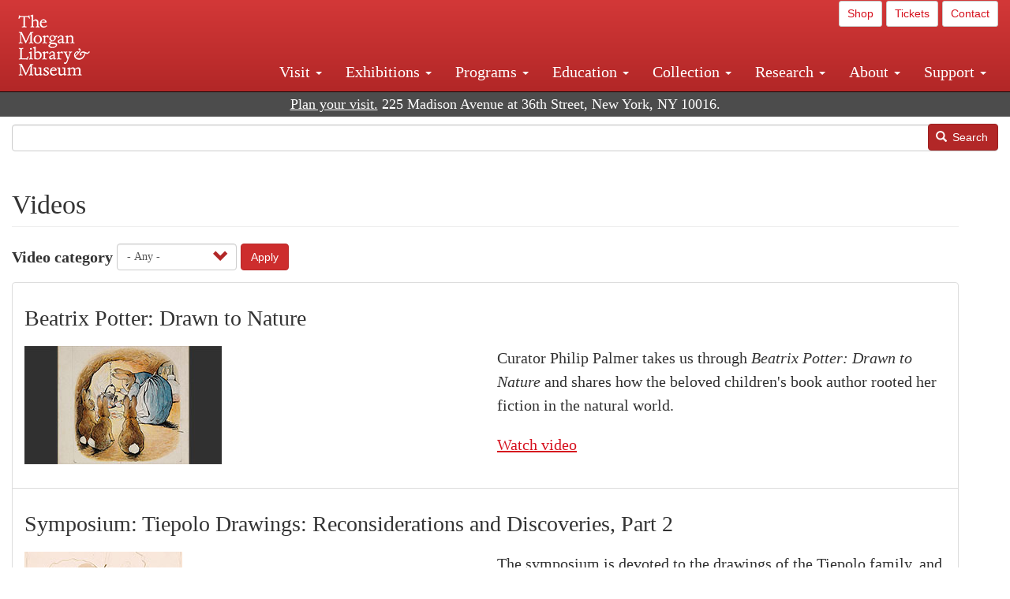

--- FILE ---
content_type: text/html; charset=UTF-8
request_url: https://www.themorgan.org/videos?page=1
body_size: 14309
content:
<!DOCTYPE html>
<html  lang="en" dir="ltr">
  <head>
    <meta charset="utf-8" />
<noscript><style>form.antibot * :not(.antibot-message) { display: none !important; }</style>
</noscript><link rel="canonical" href="https://www.themorgan.org/videos" />
<meta name="google-site-verification" content="12iEsUu52WF4YXFkCiEOJZr_onOHO364i4TqYHYXOew" />
<link rel="apple-touch-icon" sizes="57x57" href="/sites/default/files/favicons/apple-touch-icon-57x57.png"/>
<link rel="apple-touch-icon" sizes="60x60" href="/sites/default/files/favicons/apple-touch-icon-60x60.png"/>
<link rel="apple-touch-icon" sizes="72x72" href="/sites/default/files/favicons/apple-touch-icon-72x72.png"/>
<link rel="apple-touch-icon" sizes="76x76" href="/sites/default/files/favicons/apple-touch-icon-76x76.png"/>
<link rel="apple-touch-icon" sizes="114x114" href="/sites/default/files/favicons/apple-touch-icon-114x114.png"/>
<link rel="apple-touch-icon" sizes="120x120" href="/sites/default/files/favicons/apple-touch-icon-120x120.png"/>
<link rel="apple-touch-icon" sizes="144x144" href="/sites/default/files/favicons/apple-touch-icon-144x144.png"/>
<link rel="apple-touch-icon" sizes="152x152" href="/sites/default/files/favicons/apple-touch-icon-152x152.png"/>
<link rel="apple-touch-icon" sizes="180x180" href="/sites/default/files/favicons/apple-touch-icon-180x180.png"/>
<link rel="icon" type="image/png" href="/sites/default/files/favicons/favicon-32x32.png" sizes="32x32"/>
<link rel="icon" type="image/png" href="/sites/default/files/favicons/favicon-194x194.png" sizes="194x194"/>
<link rel="icon" type="image/png" href="/sites/default/files/favicons/favicon-96x96.png" sizes="96x96"/>
<link rel="icon" type="image/png" href="/sites/default/files/favicons/android-chrome-192x192.png" sizes="192x192"/>
<link rel="icon" type="image/png" href="/sites/default/files/favicons/favicon-16x16.png" sizes="16x16"/>
<link rel="manifest" href="/sites/default/files/favicons/android-chrome-manifest.json"/>
<meta name="msapplication-TileColor" content="#ffc40d"/>
<meta name="msapplication-TileImage" content="/sites/default/files/favicons/mstile-144x144.png"/>
<meta name="theme-color" content="#ffffff"/>
<meta name="favicon-generator" content="Drupal responsive_favicons + realfavicongenerator.net" />
<meta name="Generator" content="Drupal 10 (https://www.drupal.org)" />
<meta name="MobileOptimized" content="width" />
<meta name="HandheldFriendly" content="true" />
<meta name="viewport" content="width=device-width, initial-scale=1.0" />
<link rel="stylesheet" href="/sites/default/files/fontyourface/local_fonts/dante/font.css" media="all" />

    <title>Videos | The Morgan Library &amp; Museum</title>
    <link rel="stylesheet" media="all" href="/sites/default/files/css/css_cPRXgGEqMUveXCpDSVtymsDyXRDAtIq6KFnwOOwLDh4.css?delta=0&amp;language=en&amp;theme=bootstrap_morgan&amp;include=eJxljEEKxCAMRS8kzZEk0QhttZEk1s7tR2bTxcDn8XmLR5jO6LLWgd4f9yRXIBE3V-xQFBtP0TMkqaIkD2QuOKovoQxZR8e64YFPsI85t1UzDvfO0-DHrUkelcNkKqItvvE_8wU2UTsO" />
<link rel="stylesheet" media="all" href="/sites/default/files/css/css_U511muculx7YEB0xzGvh_9SSTYYGy5-EzRqJvACB0NI.css?delta=1&amp;language=en&amp;theme=bootstrap_morgan&amp;include=eJxljEEKxCAMRS8kzZEk0QhttZEk1s7tR2bTxcDn8XmLR5jO6LLWgd4f9yRXIBE3V-xQFBtP0TMkqaIkD2QuOKovoQxZR8e64YFPsI85t1UzDvfO0-DHrUkelcNkKqItvvE_8wU2UTsO" />

    <script type="application/json" data-drupal-selector="drupal-settings-json">{"path":{"baseUrl":"\/","pathPrefix":"","currentPath":"videos","currentPathIsAdmin":false,"isFront":false,"currentLanguage":"en","currentQuery":{"page":"1"}},"pluralDelimiter":"\u0003","suppressDeprecationErrors":true,"ajaxPageState":{"libraries":"[base64]","theme":"bootstrap_morgan","theme_token":null},"ajaxTrustedUrl":{"\/videos":true,"\/search":true},"gtag":{"tagId":"G-XVMVPQFT4K","consentMode":false,"otherIds":["DC-10905669","AW-1029644845",""],"events":[],"additionalConfigInfo":[]},"back_to_top":{"back_to_top_button_trigger":100,"back_to_top_speed":1200,"back_to_top_prevent_on_mobile":true,"back_to_top_prevent_in_admin":false,"back_to_top_button_type":"image","back_to_top_button_text":"Back to top"},"colorbox":{"opacity":"0.85","current":"{current} of {total}","previous":"\u00ab Prev","next":"Next \u00bb","close":"Close","maxWidth":"98%","maxHeight":"98%","fixed":true,"mobiledetect":true,"mobiledevicewidth":"480px"},"copyprevention":{"body":[],"images":{"contextmenu":"contextmenu"},"images_min_dimension":150,"transparentgif":"https:\/\/www.themorgan.org\/modules\/contrib\/copyprevention\/transparent.gif"},"bootstrap":{"forms_has_error_value_toggle":1,"modal_animation":1,"modal_backdrop":"true","modal_focus_input":1,"modal_keyboard":1,"modal_select_text":1,"modal_show":1,"modal_size":"","popover_enabled":1,"popover_animation":1,"popover_auto_close":1,"popover_container":"body","popover_content":"","popover_delay":"0","popover_html":0,"popover_placement":"right","popover_selector":"","popover_title":"","popover_trigger":"click"},"user":{"uid":0,"permissionsHash":"c75e8bdc907009b292713e214b39a434c695586c77eb29f90c86458fa405b285"}}</script>
<script src="/sites/default/files/js/js_PCnbXX_QgppeU9AxFeqYzHTgPiFPwm5yOqy1TxA9gmw.js?scope=header&amp;delta=0&amp;language=en&amp;theme=bootstrap_morgan&amp;include=eJxlju0KwzAIRV8ozEcS09qQLssNqeu6t59_tn4MRDz3IBpluLPBq1HcZ56XEAFbrIuL78StK-ea7SAbGlbtYUBBj9ho1EmexX6BL5RclS68-wIZ6UTu2ttvrVoto9IZQwJSUTZJlLxd-SazbOGlcUJ_8P7pX_IBVPBlXg"></script>
<script src="/modules/contrib/google_tag/js/gtag.js?t7j73m"></script>

  </head>
  <body class="fontyourface path-videos navbar-is-fixed-top has-glyphicons">
    <a href="#main-content" class="visually-hidden focusable skip-link">
      Skip to main content
    </a>
    
      <div class="dialog-off-canvas-main-canvas" data-off-canvas-main-canvas>
              <header class="navbar navbar-inverse navbar-fixed-top" id="navbar" role="banner">
              <div class="container-fluid">
            <div class="navbar-header">
          <div class="region region-navigation">
          <a class="logo navbar-btn pull-left" href="/" title="Home" rel="home">
      <img src="/sites/default/files/Morgan_horizontal-white2.png" alt="Home" />
    </a>
      
  </div>

                          <button type="button" class="navbar-toggle collapsed" data-toggle="collapse" data-target="#navbar-collapse" aria-expanded="false">
            <span class="sr-only">Toggle navigation</span>
            <span class="icon-bar"></span>
            <span class="icon-bar"></span>
            <span class="icon-bar"></span>
          </button>
              </div>

                    <div id="navbar-collapse" class="navbar-collapse collapse">
            <div class="region region-navigation-collapsible">
    <section id="block-bootstrap-morgan-utilitymenu" class="block block-block-content block-block-contentd2421468-d48b-466e-a029-e4c7e7d23de0 clearfix">
  
    

      
            <div class="field field--name-body field--type-text-with-summary field--label-hidden field--item"><p style="text-align: right;"><a class="btn btn-default btn-sm" href="https://shop.themorgan.org">Shop</a> <a class="btn btn-default btn-sm" href="https://mpv.tickets.com/schedule/?agency=MGLV_ADM_MPV&orgid=51849">Tickets</a> <a class="btn btn-default btn-sm" href="/contact">Contact</a></p></div>
      
  </section>

<nav role="navigation" aria-labelledby="block-bootstrap-morgan-main-menu-menu" id="block-bootstrap-morgan-main-menu">
            
  <h2 class="visually-hidden" id="block-bootstrap-morgan-main-menu-menu">Main navigation</h2>
  

        
      <ul class="menu menu--main nav navbar-nav">
                      <li class="expanded dropdown first">
                                                                    <a href="/visit" class="dropdown-toggle" data-toggle="dropdown" data-drupal-link-system-path="node/1154336">Visit <span class="caret"></span></a>
                        <ul class="dropdown-menu">
                      <li class="first">
                                        <a href="/visit" data-drupal-link-system-path="node/1154336">Hours, Admission, and Directions</a>
              </li>
                      <li>
                                        <a href="https://mpv.tickets.com/schedule/?agency=MGLV_ADM_MPV&amp;orgid=51849#/?view=list&amp;includePackages=true">Purchase Tickets</a>
              </li>
                      <li>
                                        <a href="/visit/accessibility" data-drupal-link-system-path="node/73">Accessibility</a>
              </li>
                      <li>
                                        <a href="/visit/audio-guide" data-drupal-link-system-path="node/60">Map and Audio Guide</a>
              </li>
                      <li>
                                        <a href="/visit/dining" data-drupal-link-system-path="node/7709121">Dining</a>
              </li>
                      <li>
                                        <a href="/visit/group-tours-and-visits" data-drupal-link-system-path="node/62">Tours and Group Visits</a>
              </li>
                      <li>
                                        <a href="/visit/guidelines" data-drupal-link-system-path="node/74">Visitor Guidelines and Policies</a>
              </li>
                      <li class="last">
                                        <a href="/visit/faq" data-drupal-link-system-path="visit/faq">FAQ</a>
              </li>
        </ul>
  
              </li>
                      <li class="expanded dropdown">
                                                                    <a href="/exhibitions/current" class="dropdown-toggle" data-toggle="dropdown" data-drupal-link-system-path="exhibitions/current">Exhibitions <span class="caret"></span></a>
                        <ul class="dropdown-menu">
                      <li class="first">
                                        <a href="/exhibitions/current" data-drupal-link-system-path="exhibitions/current">Current</a>
              </li>
                      <li>
                                        <a href="/exhibitions/upcoming" data-drupal-link-system-path="exhibitions/upcoming">Upcoming</a>
              </li>
                      <li>
                                        <a href="/exhibitions/online" data-drupal-link-system-path="exhibitions/online">Online</a>
              </li>
                      <li>
                                        <a href="/exhibitions/past" data-drupal-link-system-path="exhibitions/past">Past</a>
              </li>
                      <li class="last">
                                        <a href="/videos/exhibitions">Videos</a>
              </li>
        </ul>
  
              </li>
                      <li class="expanded dropdown">
                                                                    <a href="/programs" class="dropdown-toggle" data-toggle="dropdown" data-drupal-link-system-path="node/7709096">Programs <span class="caret"></span></a>
                        <ul class="dropdown-menu">
                      <li class="first">
                                        <a href="/programs" data-drupal-link-system-path="node/7709096">About Programs</a>
              </li>
                      <li>
                                        <a href="/programs/list" data-drupal-link-system-path="programs/list">Concerts, Talks, and More</a>
              </li>
                      <li>
                                        <a href="/calendar" data-drupal-link-system-path="calendar">Calendar</a>
              </li>
                      <li>
                                        <a href="/programs/tours" data-drupal-link-system-path="node/7709111">Tours</a>
              </li>
                      <li>
                                        <a href="/family-programs" data-drupal-link-system-path="node/7709116">Family Programs</a>
              </li>
                      <li>
                                        <a href="/programs/college-programs" data-drupal-link-system-path="node/58836">College Programs</a>
              </li>
                      <li>
                                        <a href="/education/teen-programs" data-drupal-link-system-path="node/1465181">Teen Programs</a>
              </li>
                      <li class="last">
                                        <a href="/videos/programs" data-drupal-link-system-path="videos/programs">Videos</a>
              </li>
        </ul>
  
              </li>
                      <li class="expanded dropdown">
                                                                    <a href="/education/overview" class="dropdown-toggle" data-toggle="dropdown" data-drupal-link-system-path="node/79">Education <span class="caret"></span></a>
                        <ul class="dropdown-menu">
                      <li class="first">
                                        <a href="/education/overview" data-drupal-link-system-path="node/79">Mission and Programs Overview</a>
              </li>
                      <li>
                                        <a href="/education/NYCurriculum" data-drupal-link-system-path="node/81">Common Core State Standards</a>
              </li>
                      <li>
                                        <a href="/education/how-to-book-a-class" data-drupal-link-system-path="node/82">How to Book a Class</a>
              </li>
                      <li>
                                        <a href="/education/programs" data-drupal-link-system-path="node/80">School and Camp Programs</a>
              </li>
                      <li>
                                        <a href="/education/morgan-book-project" data-drupal-link-system-path="node/84">The Morgan Book Project</a>
              </li>
                      <li>
                                        <a href="/education/teacher-programs" data-drupal-link-system-path="node/1459641">Teacher Programs</a>
              </li>
                      <li class="last">
                                        <a href="/education/virtual-field-trips" data-drupal-link-system-path="node/1146361">Virtual School Programs</a>
              </li>
        </ul>
  
              </li>
                      <li class="expanded dropdown">
                                                                    <a href="/collection" class="dropdown-toggle" data-toggle="dropdown" data-drupal-link-system-path="node/1413081">Collection <span class="caret"></span></a>
                        <ul class="dropdown-menu">
                      <li class="first">
                                        <a href="/collection-highlights" data-drupal-link-system-path="collection-highlights">Collection Highlights</a>
              </li>
                      <li>
                                        <a href="/collection/curatorial-departments" data-drupal-link-system-path="node/7707836">Curatorial Departments</a>
              </li>
                      <li class="expanded dropdown">
                                                                    <a href="/collection" class="dropdown-toggle" data-toggle="dropdown" data-drupal-link-system-path="node/1413081">Collection Online <span class="caret"></span></a>
                        <ul class="dropdown-menu">
                      <li class="first">
                                        <a href="/drawings" data-drupal-link-system-path="node/12651">Drawings Online</a>
              </li>
                      <li>
                                        <a href="/manuscripts/list" data-drupal-link-system-path="manuscripts/list">Medieval &amp; Renaissance Manuscripts</a>
              </li>
                      <li>
                                        <a href="/music-manuscripts-and-printed-music/list" data-drupal-link-system-path="music-manuscripts-and-printed-music/list">Music Manuscripts and Printed Music</a>
              </li>
                      <li>
                                        <a href="/objects/images" data-drupal-link-system-path="objects/images">Paintings &amp; Art Objects</a>
              </li>
                      <li>
                                        <a href="/papyri/grid" data-drupal-link-system-path="papyri/grid">Papyri</a>
              </li>
                      <li>
                                        <a href="/rembrandt" data-drupal-link-system-path="node/7707916">Rembrandt Prints</a>
              </li>
                      <li class="last">
                                        <a href="/morgan-syndicate-books" data-drupal-link-system-path="node/7708926">Syndicate records of the Morgan financial firms, 1882–1933</a>
              </li>
        </ul>
  
              </li>
                      <li>
                                        <a href="/digital-facsimiles" data-drupal-link-system-path="digital-facsimiles">Digital Facsimiles</a>
              </li>
                      <li>
                                        <a href="/thaw-conservation-center" data-drupal-link-system-path="node/7709041">Thaw Conservation Center</a>
              </li>
                      <li>
                                        <a href="/loan-request-form" data-drupal-link-system-path="node/7709181">Loan Request</a>
              </li>
                      <li class="last">
                                        <a href="/videos/collection">Videos</a>
              </li>
        </ul>
  
              </li>
                      <li class="expanded dropdown">
                                                                    <a href="/research/services" class="dropdown-toggle" data-toggle="dropdown" data-drupal-link-system-path="node/5194">Research <span class="caret"></span></a>
                        <ul class="dropdown-menu">
                      <li class="first">
                                        <a href="/research/services" data-drupal-link-system-path="node/5194">Research Services</a>
              </li>
                      <li>
                                        <a href="/research/reading-room" data-drupal-link-system-path="node/5756">Reading Room</a>
              </li>
                      <li>
                                        <a href="/research/drawing-study-center" data-drupal-link-system-path="node/5757">Drawing Study Center</a>
              </li>
                      <li>
                                        <a href="/research/imaging-and-rights" data-drupal-link-system-path="node/5759">Imaging &amp; Rights</a>
              </li>
                      <li>
                                        <a href="/research/reference-collection" data-drupal-link-system-path="node/5760">Reference Collection</a>
              </li>
                      <li class="expanded dropdown">
                                                                    <a href="/drawing-institute" class="dropdown-toggle" data-toggle="dropdown" data-drupal-link-system-path="node/598">Drawing Institute <span class="caret"></span></a>
                        <ul class="dropdown-menu">
                      <li class="first">
                                        <a href="/drawing-institute/calendar" data-drupal-link-system-path="drawing-institute/calendar">Calendar</a>
              </li>
                      <li>
                                        <a href="/drawing-institute/events" data-drupal-link-system-path="node/24451">Events</a>
              </li>
                      <li>
                                        <a href="/drawing-institute/faq" data-drupal-link-system-path="node/1148366">FAQs</a>
              </li>
                      <li>
                                        <a href="/drawing-institute/call-for-applications" data-drupal-link-system-path="drawing-institute/call-for-applications">Call for Applications</a>
              </li>
                      <li>
                                        <a href="/drawing-institute/fellows" data-drupal-link-system-path="drawing-institute/fellows">Fellows</a>
              </li>
                      <li>
                                        <a href="/drawing-institute/fellowships" data-drupal-link-system-path="node/24456">Fellowships</a>
              </li>
                      <li>
                                        <a href="/drawing-institute/people" data-drupal-link-system-path="node/24461">People</a>
              </li>
                      <li class="last">
                                        <a href="/drawing-institute/videos" data-drupal-link-system-path="node/60466">Videos</a>
              </li>
        </ul>
  
              </li>
                      <li>
                                        <a href="/research/guides" data-drupal-link-system-path="node/5763">Researchers&#039; Guides to the Collections</a>
              </li>
                      <li class="last">
                                        <a href="http://corsair.themorgan.org">CORSAIR Collection Catalog</a>
              </li>
        </ul>
  
              </li>
                      <li class="expanded dropdown">
                                                                    <a href="/about/introduction" class="dropdown-toggle" data-toggle="dropdown" data-drupal-link-system-path="node/4936">About <span class="caret"></span></a>
                        <ul class="dropdown-menu">
                      <li class="expanded dropdown first">
                                                                    <a href="/about/introduction" class="dropdown-toggle" data-toggle="dropdown" data-drupal-link-system-path="node/4936">About the Morgan <span class="caret"></span></a>
                        <ul class="dropdown-menu">
                      <li class="first">
                                        <a href="/about/mission-statement" data-drupal-link-system-path="node/4935">Mission Statement</a>
              </li>
                      <li>
                                        <a href="/about/board" data-drupal-link-system-path="node/47786">Board of Trustees</a>
              </li>
                      <li>
                                        <a href="/about/statement-on-cataloging" data-drupal-link-system-path="node/1162686">Cataloging Principles at the Morgan</a>
              </li>
                      <li>
                                        <a href="/about/living-land-acknowledgment" data-drupal-link-system-path="node/1377301">Living Land Acknowledgment</a>
              </li>
                      <li>
                                        <a href="/about/report-to-donors" data-drupal-link-system-path="node/5191">Report to Donors</a>
              </li>
                      <li>
                                        <a href="/about/strategic-plan" data-drupal-link-system-path="node/1424701">Strategic Plan</a>
              </li>
                      <li class="last">
                                        <a href="/about/centennial" data-drupal-link-system-path="node/1422641">The Morgan at 100</a>
              </li>
        </ul>
  
              </li>
                      <li class="expanded dropdown">
                                                                    <a href="/architecture" class="dropdown-toggle" data-toggle="dropdown" data-drupal-link-system-path="node/1179366">Architecture of the Morgan <span class="caret"></span></a>
                        <ul class="dropdown-menu">
                      <li class="first">
                                        <a href="/architecture" data-drupal-link-system-path="node/1179366">Architecture</a>
              </li>
                      <li>
                                        <a href="/the-morgan-campus" data-drupal-link-system-path="the-morgan-campus">The Morgan Campus</a>
              </li>
                      <li class="last">
                                        <a href="/j-pierpont-morgans-library/restoration" data-drupal-link-system-path="node/1109826">Restoration of J. Pierpont Morgan&#039;s Library</a>
              </li>
        </ul>
  
              </li>
                      <li class="expanded dropdown">
                                                                    <a href="/belle-greene" class="dropdown-toggle" data-toggle="dropdown" data-drupal-link-system-path="node/5031">Belle da Costa Greene <span class="caret"></span></a>
                        <ul class="dropdown-menu">
                      <li class="first">
                                        <a href="/belle-greene/portraits" data-drupal-link-system-path="belle-greene/portraits">Belle da Costa Greene: A Portrait Gallery</a>
              </li>
                      <li>
                                        <a href="/belle-greene/letters" data-drupal-link-system-path="node/1179986">Belle da Costa Greene&#039;s Letters to Bernard Berenson</a>
              </li>
                      <li class="last">
                                        <a href="/belle-greene/resources" data-drupal-link-system-path="node/1179991">Additional Resources</a>
              </li>
        </ul>
  
              </li>
                      <li>
                                        <a href="/press-room" data-drupal-link-system-path="node/7709061">Press Room</a>
              </li>
                      <li>
                                        <a href="/blog" data-drupal-link-system-path="blog">Blog</a>
              </li>
                      <li class="expanded dropdown">
                                                                    <a href="/opportunities/employment" class="dropdown-toggle" data-toggle="dropdown" data-drupal-link-system-path="taxonomy/term/28556">Opportunities <span class="caret"></span></a>
                        <ul class="dropdown-menu">
                      <li class="first">
                                        <a href="/opportunities/employment" data-drupal-link-system-path="taxonomy/term/28556">Employment</a>
              </li>
                      <li>
                                        <a href="/opportunities/fellowships" data-drupal-link-system-path="taxonomy/term/28561">Fellowships</a>
              </li>
                      <li>
                                        <a href="/opportunities/internships" data-drupal-link-system-path="node/1381491">Internships</a>
              </li>
                      <li class="last">
                                        <a href="/opportunities/other" data-drupal-link-system-path="taxonomy/term/28566"> Other Opportunities</a>
              </li>
        </ul>
  
              </li>
                      <li class="last">
                                        <a href="/about/message-from-the-director" data-drupal-link-system-path="node/53521">Message from the Director</a>
              </li>
        </ul>
  
              </li>
                      <li class="expanded dropdown last">
                                                                    <a href="/support/default" class="dropdown-toggle" data-toggle="dropdown" data-drupal-link-system-path="node/1415916">Support <span class="caret"></span></a>
                        <ul class="dropdown-menu">
                      <li class="first">
                                        <a href="/membership" data-drupal-link-system-path="node/1419741">Membership</a>
              </li>
                      <li>
                                        <a href="/support/donation" data-drupal-link-system-path="node/1173376">Make a Donation</a>
              </li>
                      <li>
                                        <a href="/support/corporate" data-drupal-link-system-path="node/5717">Corporate Membership</a>
              </li>
                      <li>
                                        <a href="/support/entertaining" data-drupal-link-system-path="node/5718">Corporate Entertaining</a>
              </li>
                      <li>
                                        <a href="/support/annual" data-drupal-link-system-path="node/5722">Annual Fund</a>
              </li>
                      <li>
                                        <a href="/support/planned-giving" data-drupal-link-system-path="node/35566">Planned Giving</a>
              </li>
                      <li>
                                        <a href="/support/sponsorship" data-drupal-link-system-path="node/5721">Sponsorship</a>
              </li>
                      <li>
                                        <a href="/support/events" data-drupal-link-system-path="support/events">Benefit Events</a>
              </li>
                      <li class="last">
                                        <a href="/support/volunteer" data-drupal-link-system-path="node/1136866">Volunteer</a>
              </li>
        </ul>
  
              </li>
        </ul>
  

  </nav>

  </div>

        </div>
                    </div>
          </header>
  
  <div role="main" class="main-container container-fluid js-quickedit-main-content">
    <div class="row">

                              <div class="col-sm-12" role="heading">
              <div class="region region-header">
    <section id="block-address" class="block block-block-content block-block-content37e2fe48-b16e-476e-89ff-9b714b5ce737 clearfix">
  
    

      
            <div class="field field--name-body field--type-text-with-summary field--label-hidden field--item"><!--<p class="address-top">225 Madison Avenue at 36th Street, New York, NY 10016. Just a short walk from Grand Central and Penn Station</p>-->

<p class="address-top mobile-hide" style="margin-top: 52px; font-size: 18px;"><a href="/visit" style="text-decoration: underline !important;" class="white">Plan your visit.</a> 225 Madison Avenue at 36th Street, New York, NY 10016.</p>

<p class="address-top desktop-hide" style="margin-top: 40px; font-size: 14px;"><a href="/visit" style="text-decoration: underline !important;" class="white">Plan your visit.</a> 225 Madison Avenue at 36th Street, New York, NY 10016.</p></div>
      
  </section>

<section class="search-api-form block block-search-api-block block-search-api-form-block clearfix" data-drupal-selector="search-api-form" id="block-bootstrap-morgan-searchapiform">
  
    

      <form action="/search" method="get" id="search-api-form" accept-charset="UTF-8">
  <div class="form-item js-form-item form-type-search js-form-type-search form-item-search-api-fulltext js-form-item-search-api-fulltext form-no-label form-group">
      <label for="edit-search-api-fulltext" class="control-label sr-only">Search</label>
  
  
  <input title="Enter the terms you wish to search for." data-drupal-selector="edit-search-api-fulltext" class="form-search form-control" placeholder="" type="search" id="edit-search-api-fulltext" name="search_api_fulltext" value="" size="15" maxlength="128" />

  
  
  </div>
<div data-drupal-selector="edit-actions" class="form-actions form-group js-form-wrapper form-wrapper" id="edit-actions"><button data-drupal-selector="edit-submit" class="button js-form-submit form-submit btn-primary btn icon-before" type="submit" id="edit-submit" value="Search"><span class="icon glyphicon glyphicon-search" aria-hidden="true"></span>
Search</button></div>

</form>

  </section>


  </div>

          </div>
              
            
                  <section class="col-sm-12">

                                      <div class="highlighted">  <div class="region region-highlighted">
    <div data-drupal-messages-fallback class="hidden"></div>

  </div>
</div>
                  
                
                          <a id="main-content"></a>
            <div class="region region-content">
        <h1 class="page-header">Videos</h1>

  <div class="views-element-container form-group"><div class="view view-videos view-id-videos view-display-id-page_1 js-view-dom-id-61b64db15a8b1a7d58ea717f859138288395416bb785312e9e012f22a1a1ba71">
  
    
        <div class="view-filters form-group">
      <form class="views-exposed-form" data-drupal-selector="views-exposed-form-videos-page-1" action="/videos" method="get" id="views-exposed-form-videos-page-1" accept-charset="UTF-8">
  <div class="form--inline form-inline clearfix">
  <div class="form-item js-form-item form-type-select js-form-type-select form-item-field-video-type-target-id js-form-item-field-video-type-target-id form-group">
      <label for="edit-field-video-type-target-id" class="control-label">Video category</label>
  
  
  <div class="select-wrapper"><select data-drupal-selector="edit-field-video-type-target-id" class="form-select form-control" id="edit-field-video-type-target-id" name="field_video_type_target_id"><option
            value="All" selected="selected">- Any -</option><option
            value="28576">Collection in Focus</option><option
            value="28586">Drawing Institute</option><option
            value="28591">Exhibitions</option><option
            value="28596">Programs</option><option
            value="28601">Restoration</option></select></div>

  
  
  </div>
<div data-drupal-selector="edit-actions" class="form-actions form-group js-form-wrapper form-wrapper" id="edit-actions"><button data-drupal-selector="edit-submit-videos" class="button js-form-submit form-submit btn-info btn" type="submit" id="edit-submit-videos" value="Apply">Apply</button></div>

</div>

</form>

    </div>
    
      <div class="view-content">
      <ul id="views-bootstrap-videos-page-1"  class="views-bootstrap-list-group views-view-list-group list-group">
          <li class="list-group-item">
                    <p class="list-group-item-text"><div data-history-node-id="1424826" class="row bs-2col-stacked node node--type-videos node--view-mode-teaser">
  

    <div class="col-sm-12 bs-region bs-region--top">
    
            <div class="field field--name-node-title field--type-ds field--label-hidden field--item"><h2>
  Beatrix Potter: Drawn to Nature
</h2>
</div>
      
  </div>
  
    <div class="col-sm-6 bs-region bs-region--left">
    
            <div class="field field--name-field-teaser-image field--type-image field--label-hidden field--item">  <img loading="lazy" src="/sites/default/files/video/beatrix-potter_t.jpg" width="250" height="150" class="img-responsive" />

</div>
      
  </div>
  
    <div class="col-sm-6 bs-region bs-region--right">
    
            <div class="field field--name-field-video-teaser-text field--type-text-long field--label-hidden field--item"><p>Curator Philip Palmer takes us through <em>Beatrix Potter: Drawn to Nature</em> and shares how the beloved children's book author rooted her fiction in the natural world.</p>
</div>
      
            <div class="field field--name-node-link field--type-ds field--label-hidden field--item">  <a href="/videos/beatrix-potter-drawn-nature" hreflang="en">Watch video</a>
</div>
      
  </div>
  
  
</div>

</p>
      </li>
          <li class="list-group-item">
                    <p class="list-group-item-text"><div data-history-node-id="1424811" class="row bs-2col-stacked node node--type-videos node--view-mode-teaser">
  

    <div class="col-sm-12 bs-region bs-region--top">
    
            <div class="field field--name-node-title field--type-ds field--label-hidden field--item"><h2>
  Symposium: Tiepolo Drawings: Reconsiderations and Discoveries, Part 2
</h2>
</div>
      
  </div>
  
    <div class="col-sm-6 bs-region bs-region--left">
    
            <div class="field field--name-field-teaser-image field--type-image field--label-hidden field--item">  <img loading="lazy" src="/sites/default/files/video/tiepolo-253993v_0001_t.jpg" width="200" height="145" class="img-responsive" />

</div>
      
  </div>
  
    <div class="col-sm-6 bs-region bs-region--right">
    
            <div class="field field--name-field-video-teaser-text field--type-text-long field--label-hidden field--item"><p>The symposium is devoted to the drawings of the Tiepolo family, and is presented in conjunction with the exhibition&nbsp;<em>Spirit and Invention: Drawings by Giambattista and Domenico Tiepolo.</em></p>
<p>Presented on January 25, 2024 by the Morgan Drawing Institute.</p>
</div>
      
            <div class="field field--name-node-link field--type-ds field--label-hidden field--item">  <a href="/drawing-institute/symposium-tiepolo-drawings-reconsiderations-and-discoveries-part2" hreflang="en">Watch video</a>
</div>
      
  </div>
  
  
</div>

</p>
      </li>
          <li class="list-group-item">
                    <p class="list-group-item-text"><div data-history-node-id="1424791" class="row bs-2col-stacked node node--type-videos node--view-mode-teaser">
  

    <div class="col-sm-12 bs-region bs-region--top">
    
            <div class="field field--name-node-title field--type-ds field--label-hidden field--item"><h2>
  Symposium: Tiepolo Drawings: Reconsiderations and Discoveries
</h2>
</div>
      
  </div>
  
    <div class="col-sm-6 bs-region bs-region--left">
    
            <div class="field field--name-field-teaser-image field--type-image field--label-hidden field--item">  <img loading="lazy" src="/sites/default/files/video/tiepolo-253993v_0001_t_1.jpg" width="200" height="145" class="img-responsive" />

</div>
      
  </div>
  
    <div class="col-sm-6 bs-region bs-region--right">
    
            <div class="field field--name-field-video-teaser-text field--type-text-long field--label-hidden field--item"><p>The symposium is devoted to the drawings of the Tiepolo family, and is presented in conjunction with the exhibition&nbsp;<em>Spirit and Invention: Drawings by Giambattista and Domenico Tiepolo.</em></p>
<p>Presented on January 25, 2024 by the Morgan Drawing Institute.</p>
</div>
      
            <div class="field field--name-node-link field--type-ds field--label-hidden field--item">  <a href="/videos/symposium-tiepolo-drawings-reconsiderations-and-discoveries" hreflang="en">Watch video</a>
</div>
      
  </div>
  
  
</div>

</p>
      </li>
          <li class="list-group-item">
                    <p class="list-group-item-text"><div data-history-node-id="1424806" class="row bs-2col-stacked node node--type-videos node--view-mode-teaser">
  

    <div class="col-sm-12 bs-region bs-region--top">
    
            <div class="field field--name-node-title field--type-ds field--label-hidden field--item"><h2>
  Symposium: Tiepolo Drawings: Reconsiderations and Discoveries, Part 1
</h2>
</div>
      
  </div>
  
    <div class="col-sm-6 bs-region bs-region--left">
    
            <div class="field field--name-field-teaser-image field--type-image field--label-hidden field--item">  <img loading="lazy" src="/sites/default/files/video/tiepolo-253993v_0001_t_0.jpg" width="200" height="145" class="img-responsive" />

</div>
      
  </div>
  
    <div class="col-sm-6 bs-region bs-region--right">
    
            <div class="field field--name-field-video-teaser-text field--type-text-long field--label-hidden field--item"><p>The symposium is devoted to the drawings of the Tiepolo family, and is presented in conjunction with the exhibition&nbsp;<em>Spirit and Invention: Drawings by Giambattista and Domenico Tiepolo.</em></p>
<p>Presented on January 25, 2024 by the Morgan Drawing Institute.</p>
</div>
      
            <div class="field field--name-node-link field--type-ds field--label-hidden field--item">  <a href="/drawing-institute/symposium-tiepolo-drawings-reconsiderations-and-discoveries-part1" hreflang="en">Watch video</a>
</div>
      
  </div>
  
  
</div>

</p>
      </li>
          <li class="list-group-item">
                    <p class="list-group-item-text"><div data-history-node-id="1422301" class="row bs-2col-stacked node node--type-videos node--view-mode-teaser">
  

    <div class="col-sm-12 bs-region bs-region--top">
    
            <div class="field field--name-node-title field--type-ds field--label-hidden field--item"><h2>
  Smarthistory: Moralized Bible
</h2>
</div>
      
  </div>
  
    <div class="col-sm-6 bs-region bs-region--left">
    
            <div class="field field--name-field-teaser-image field--type-image field--label-hidden field--item">  <img loading="lazy" src="/sites/default/files/video/m240-007v-8r_t.jpg" width="250" height="150" class="img-responsive" />

</div>
      
  </div>
  
    <div class="col-sm-6 bs-region bs-region--right">
    
            <div class="field field--name-node-link field--type-ds field--label-hidden field--item">  <a href="/videos/smarthistory-moralized-bible" hreflang="en">Watch video</a>
</div>
      
  </div>
  
  
</div>

</p>
      </li>
          <li class="list-group-item">
                    <p class="list-group-item-text"><div data-history-node-id="1422181" class="row bs-2col-stacked node node--type-videos node--view-mode-teaser">
  

    <div class="col-sm-12 bs-region bs-region--top">
    
            <div class="field field--name-node-title field--type-ds field--label-hidden field--item"><h2>
  Collection in Focus: Joseph Mallord William Turner 
</h2>
</div>
      
  </div>
  
    <div class="col-sm-6 bs-region bs-region--left">
    
            <div class="field field--name-field-teaser-image field--type-image field--label-hidden field--item">  <img loading="lazy" src="/sites/default/files/video/turner-pass_t.jpg" width="250" height="161" class="img-responsive" />

</div>
      
  </div>
  
    <div class="col-sm-6 bs-region bs-region--right">
    
            <div class="field field--name-field-video-teaser-text field--type-text-long field--label-hidden field--item"><p>Take a closer look at J.M.W. Turner’s remarkable work <em>The Pass of St. Gotthard, near Faido</em> with Jennifer Tonkovich, Eugene and Clare Thaw Curator of Drawings and Prints, as she shares its unique connections to art criticism.</p>
</div>
      
            <div class="field field--name-node-link field--type-ds field--label-hidden field--item">  <a href="/videos/collection-focus-joseph-mallord-william-turner" hreflang="en">Watch video</a>
</div>
      
  </div>
  
  
</div>

</p>
      </li>
          <li class="list-group-item">
                    <p class="list-group-item-text"><div data-history-node-id="1419991" class="row bs-2col-stacked node node--type-videos node--view-mode-teaser">
  

    <div class="col-sm-12 bs-region bs-region--top">
    
            <div class="field field--name-node-title field--type-ds field--label-hidden field--item"><h2>
  Collection in Focus: La prose du Transsibérien et de la petite Jehanne de France
</h2>
</div>
      
  </div>
  
    <div class="col-sm-6 bs-region bs-region--left">
    
            <div class="field field--name-field-teaser-image field--type-image field--label-hidden field--item">  <img loading="lazy" src="/sites/default/files/video/cendrars_1_t.jpg" width="250" height="160" class="img-responsive" />

</div>
      
  </div>
  
    <div class="col-sm-6 bs-region bs-region--right">
    
            <div class="field field--name-field-video-teaser-text field--type-text-long field--label-hidden field--item"><p>Sheelagh Bevan, our Andrew W. Mellon Associate Curator of Printed Books and Bindings, discusses Blaise Cendrars, born Frédéric Louis Sauser, a catalyst in some of the explosive artistic innovations of the early twentieth century.</p>
</div>
      
            <div class="field field--name-node-link field--type-ds field--label-hidden field--item">  <a href="/videos/collection-focus-la-prose-du-transsib%C3%A9rien-et-de-la-petite-jehanne-de-france" hreflang="en">Watch video</a>
</div>
      
  </div>
  
  
</div>

</p>
      </li>
          <li class="list-group-item">
                    <p class="list-group-item-text"><div data-history-node-id="1419981" class="row bs-2col-stacked node node--type-videos node--view-mode-teaser">
  

    <div class="col-sm-12 bs-region bs-region--top">
    
            <div class="field field--name-node-title field--type-ds field--label-hidden field--item"><h2>
  Medieval Money, Merchants, and Morality
</h2>
</div>
      
  </div>
  
    <div class="col-sm-6 bs-region bs-region--left">
    
            <div class="field field--name-field-teaser-image field--type-image field--label-hidden field--item">  <img loading="lazy" src="/sites/default/files/video/medieval-money_t.jpg" width="250" height="164" class="img-responsive" />

</div>
      
  </div>
  
    <div class="col-sm-6 bs-region bs-region--right">
    
            <div class="field field--name-field-video-teaser-text field--type-text-long field--label-hidden field--item"><p>Diane Wolfthal, David and Caroline Minter Chair Emerita in the Humanities and Professor Emerita of Art History, Rice University, and Dei Jackson, Assistant Curator of Medieval and Renaissance Manuscripts here at the Morgan, discuss their current exhibition <em>Medieval Money, Merchants, and Morality.</em></p>
</div>
      
            <div class="field field--name-node-link field--type-ds field--label-hidden field--item">  <a href="/videos/medieval-money-merchants-and-morality" hreflang="en">Watch video</a>
</div>
      
  </div>
  
  
</div>

</p>
      </li>
          <li class="list-group-item">
                    <p class="list-group-item-text"><div data-history-node-id="1419986" class="row bs-2col-stacked node node--type-videos node--view-mode-teaser">
  

    <div class="col-sm-12 bs-region bs-region--top">
    
            <div class="field field--name-node-title field--type-ds field--label-hidden field--item"><h2>
  Camerata Trajectina
</h2>
</div>
      
  </div>
  
    <div class="col-sm-6 bs-region bs-region--left">
    
            <div class="field field--name-field-teaser-image field--type-image field--label-hidden field--item">  <img loading="lazy" src="/sites/default/files/video/cameratat_t.jpg" width="288" height="150" alt="" class="img-responsive" />

</div>
      
  </div>
  
    <div class="col-sm-6 bs-region bs-region--right">
    
            <div class="field field--name-field-video-teaser-text field--type-text-long field--label-hidden field--item"><p><strong>The Sounds of the City as Heard by Jacob Steendam, the First Poet of New York</strong></p><p>The early music ensemble Camerata Trajectina follows in Jacob Steendam’s (1616–1672) footsteps and presents Dutch music that once echoed off the walls of the houses of New Amsterdam.</p></div>
      
            <div class="field field--name-node-link field--type-ds field--label-hidden field--item">  <a href="/videos/camerata-trajectina" hreflang="en">Watch video</a>
</div>
      
  </div>
  
  
</div>

</p>
      </li>
          <li class="list-group-item">
                    <p class="list-group-item-text"><div data-history-node-id="1419821" class="row bs-2col-stacked node node--type-videos node--view-mode-teaser">
  

    <div class="col-sm-12 bs-region bs-region--top">
    
            <div class="field field--name-node-title field--type-ds field--label-hidden field--item"><h2>
  Collection in Focus: Peter Hujar
</h2>
</div>
      
  </div>
  
    <div class="col-sm-6 bs-region bs-region--left">
    
            <div class="field field--name-field-teaser-image field--type-image field--label-hidden field--item">  <img loading="lazy" src="/sites/default/files/video/peter_hujar_t.jpg" width="271" height="150" class="img-responsive" />

</div>
      
  </div>
  
    <div class="col-sm-6 bs-region bs-region--right">
    
            <div class="field field--name-field-video-teaser-text field--type-text-long field--label-hidden field--item"><p>Dive deep into the archive of the iconic photographer Peter Hujar with Olivia McCall, our Edith Gowin Curatorial Fellow of Photography.</p>
</div>
      
            <div class="field field--name-node-link field--type-ds field--label-hidden field--item">  <a href="/videos/collection-focus-peter-hujar" hreflang="en">Watch video</a>
</div>
      
  </div>
  
  
</div>

</p>
      </li>
          <li class="list-group-item">
                    <p class="list-group-item-text"><div data-history-node-id="1419716" class="row bs-2col-stacked node node--type-videos node--view-mode-teaser">
  

    <div class="col-sm-12 bs-region bs-region--top">
    
            <div class="field field--name-node-title field--type-ds field--label-hidden field--item"><h2>
  Spirit and Invention: Drawings by Giambattista and Domenico Tiepolo
</h2>
</div>
      
  </div>
  
    <div class="col-sm-6 bs-region bs-region--left">
    
            <div class="field field--name-field-teaser-image field--type-image field--label-hidden field--item">  <img loading="lazy" src="/sites/default/files/video/tiepolo_t.jpg" width="240" height="150" class="img-responsive" />

</div>
      
  </div>
  
    <div class="col-sm-6 bs-region bs-region--right">
    
            <div class="field field--name-field-video-teaser-text field--type-text-long field--label-hidden field--item"><p>The Morgan is home to one of the world’s largest and most important collections of drawings by Giambattista Tiepolo (1696–1770) and his eldest son Domenico (1727–1804), with more than 300 representative examples of their lively invention and masterful techniques.</p>
</div>
      
            <div class="field field--name-node-link field--type-ds field--label-hidden field--item">  <a href="/videos/spirit-and-invention-drawings-giambattista-and-domenico-tiepolo" hreflang="en">Watch video</a>
</div>
      
  </div>
  
  
</div>

</p>
      </li>
          <li class="list-group-item">
                    <p class="list-group-item-text"><div data-history-node-id="1419691" class="row bs-2col-stacked node node--type-videos node--view-mode-teaser">
  

    <div class="col-sm-12 bs-region bs-region--top">
    
            <div class="field field--name-node-title field--type-ds field--label-hidden field--item"><h2>
  Morgan&#039;s Bibles: Splendor in Scripture
</h2>
</div>
      
  </div>
  
    <div class="col-sm-6 bs-region bs-region--left">
    
            <div class="field field--name-field-teaser-image field--type-image field--label-hidden field--item">  <img loading="lazy" src="/sites/default/files/video/morgans-bibles-t.jpg" width="250" height="177" class="img-responsive" />

</div>
      
  </div>
  
    <div class="col-sm-6 bs-region bs-region--right">
    
            <div class="field field--name-field-video-teaser-text field--type-text-long field--label-hidden field--item"><p>Jesse R. Erickson, Astor Curator of Printed Books &amp; Bindings, and John Bidwell, Curator Emeritus, discuss the Bible as a cornerstone of religion, art, and literature in the western world.</p>
</div>
      
            <div class="field field--name-node-link field--type-ds field--label-hidden field--item">  <a href="/videos/morgans-bibles-splendor-scripture" hreflang="en">Watch video</a>
</div>
      
  </div>
  
  
</div>

</p>
      </li>
          <li class="list-group-item">
                    <p class="list-group-item-text"><div data-history-node-id="1419016" class="row bs-2col-stacked node node--type-videos node--view-mode-teaser">
  

    <div class="col-sm-12 bs-region bs-region--top">
    
            <div class="field field--name-node-title field--type-ds field--label-hidden field--item"><h2>
  Telling the Story of Belle da Costa Greene
</h2>
</div>
      
  </div>
  
    <div class="col-sm-6 bs-region bs-region--left">
    
            <div class="field field--name-field-teaser-image field--type-image field--label-hidden field--item">  <img loading="lazy" src="/sites/default/files/video/Belle-Greene-by-Clarence-White_t_0.jpg" width="250" height="194" class="img-responsive" />

</div>
      
  </div>
  
    <div class="col-sm-6 bs-region bs-region--right">
    
            <div class="field field--name-field-video-teaser-text field--type-text-long field--label-hidden field--item"><p>To mark the 2024 centennial of its life as a public institution, the Morgan Library &amp; Museum will present a major exhibition devoted to the life and career of its inaugural director, Belle da Costa Greene.</p>
</div>
      
            <div class="field field--name-node-link field--type-ds field--label-hidden field--item">  <a href="/videos/telling-story-belle-da-costa-greene" hreflang="en">Watch video</a>
</div>
      
  </div>
  
  
</div>

</p>
      </li>
          <li class="list-group-item">
                    <p class="list-group-item-text"><div data-history-node-id="1418331" class="row bs-2col-stacked node node--type-videos node--view-mode-teaser">
  

    <div class="col-sm-12 bs-region bs-region--top">
    
            <div class="field field--name-node-title field--type-ds field--label-hidden field--item"><h2>
  Treasures of New York: The Morgan Library &amp; Museum
</h2>
</div>
      
  </div>
  
    <div class="col-sm-6 bs-region bs-region--left">
    
            <div class="field field--name-field-teaser-image field--type-image field--label-hidden field--item">  <img loading="lazy" src="/sites/default/files/video/treasures-new-york_t.jpg" width="254" height="140" class="img-responsive" />

</div>
      
  </div>
  
    <div class="col-sm-6 bs-region bs-region--right">
    
            <div class="field field--name-field-video-teaser-text field--type-text-long field--label-hidden field--item"><p>Located in the heart of New York City, The Morgan Library &amp; Museum embraces creativity and expands knowledge. What was once the personal library of financier J.P. Morgan has become a museum and independent research library unlike any other.</p>
</div>
      
            <div class="field field--name-node-link field--type-ds field--label-hidden field--item">  <a href="/videos/treasures-new-york-morgan-library-museum" hreflang="en">Watch video</a>
</div>
      
  </div>
  
  
</div>

</p>
      </li>
          <li class="list-group-item">
                    <p class="list-group-item-text"><div data-history-node-id="1416271" class="row bs-2col-stacked node node--type-videos node--view-mode-teaser">
  

    <div class="col-sm-12 bs-region bs-region--top">
    
            <div class="field field--name-node-title field--type-ds field--label-hidden field--item"><h2>
  Representation Synchrome &amp; Synchromism: Sonia Delaunay, Blaise Cendrars &amp; Morgan Russell in 1913 Paris
</h2>
</div>
      
  </div>
  
    <div class="col-sm-6 bs-region bs-region--left">
    
            <div class="field field--name-field-teaser-image field--type-image field--label-hidden field--item">  <img loading="lazy" src="/sites/default/files/video/Representation-Synchrome_t.jpg" width="250" height="141" class="img-responsive" />

</div>
      
  </div>
  
    <div class="col-sm-6 bs-region bs-region--right">
    
            <div class="field field--name-field-video-teaser-text field--type-text-long field--label-hidden field--item"><p>Gail Levin's illustrated talk will draw extensively upon her interviews in the 1970s with Sonia Delaunay. She will illuminate the relationship of art by the Ukrainian-born French artist and works by the Swiss poet Cendrars to the American Synchromist painter Morgan Russell (1886–1953), contextualizing Cendrars's inscription to Russell on the copy of the 1913 book <em>La prose du Transsibérien et de la petite Jehanne de France,</em> featured in the Morgan’s exhibition <em>Blaise Cendrars (1887–1961): Poetry Is Everything</em>.</p>
</div>
      
            <div class="field field--name-node-link field--type-ds field--label-hidden field--item">  <a href="/videos/representation-synchrome-synchromism-sonia-delaunay-blaise-cendrars-morgan-russell-1913-paris" hreflang="en">Watch video</a>
</div>
      
  </div>
  
  
</div>

</p>
      </li>
          <li class="list-group-item">
                    <p class="list-group-item-text"><div data-history-node-id="1416156" class="row bs-2col-stacked node node--type-videos node--view-mode-teaser">
  

    <div class="col-sm-12 bs-region bs-region--top">
    
            <div class="field field--name-node-title field--type-ds field--label-hidden field--item"><h2>
  Collection in Focus: The Morgan Beatus
</h2>
</div>
      
  </div>
  
    <div class="col-sm-6 bs-region bs-region--left">
    
            <div class="field field--name-field-teaser-image field--type-image field--label-hidden field--item">  <img loading="lazy" src="/sites/default/files/video/beatus_t.jpg" width="250" height="173" class="img-responsive" />

</div>
      
  </div>
  
    <div class="col-sm-6 bs-region bs-region--right">
    
            <div class="field field--name-field-video-teaser-text field--type-text-long field--label-hidden field--item"><p>Take a closer look at this 1000 year old Spanish illumination with Josh O’Driscoll, Assistant Curator of Medieval and Renaissance Manuscripts as he shares the incredible story.</p>
</div>
      
            <div class="field field--name-node-link field--type-ds field--label-hidden field--item">  <a href="/videos/collection-focus-morgan-beatus" hreflang="en">Watch video</a>
</div>
      
  </div>
  
  
</div>

</p>
      </li>
          <li class="list-group-item">
                    <p class="list-group-item-text"><div data-history-node-id="1416161" class="row bs-2col-stacked node node--type-videos node--view-mode-teaser">
  

    <div class="col-sm-12 bs-region bs-region--top">
    
            <div class="field field--name-node-title field--type-ds field--label-hidden field--item"><h2>
  Collection in Focus: Prayer Book of Anne de Bretagne
</h2>
</div>
      
  </div>
  
    <div class="col-sm-6 bs-region bs-region--left">
    
            <div class="field field--name-field-teaser-image field--type-image field--label-hidden field--item">  <img loading="lazy" src="/sites/default/files/video/anne_de_bretagne_t.jpg" width="250" height="193" class="img-responsive" />

</div>
      
  </div>
  
    <div class="col-sm-6 bs-region bs-region--right">
    
            <div class="field field--name-field-video-teaser-text field--type-text-long field--label-hidden field--item"><p><span>The incredible Prayer Book of Anne de Bretagne has a compelling story behind the beautiful craftsmanship. Our Melvin R. Seiden Curator and Department Head Medieval and Renaissance Manuscripts Roger S. Wieck describes the work in detail.</span></p>
</div>
      
            <div class="field field--name-node-link field--type-ds field--label-hidden field--item">  <a href="/videos/collection-focus-prayer-book-anne-de-bretagne" hreflang="en">Watch video</a>
</div>
      
  </div>
  
  
</div>

</p>
      </li>
          <li class="list-group-item">
                    <p class="list-group-item-text"><div data-history-node-id="1416136" class="row bs-2col-stacked node node--type-videos node--view-mode-teaser">
  

    <div class="col-sm-12 bs-region bs-region--top">
    
            <div class="field field--name-node-title field--type-ds field--label-hidden field--item"><h2>
  Ferdinand Hodler and Mark Rothko: A Passion for the Italian Renaissance
</h2>
</div>
      
  </div>
  
    <div class="col-sm-6 bs-region bs-region--left">
    
            <div class="field field--name-field-teaser-image field--type-image field--label-hidden field--item">  <img loading="lazy" src="/sites/default/files/video/hodler_rothko_t.jpg" width="225" height="150" alt="" class="img-responsive" />

</div>
      
  </div>
  
    <div class="col-sm-6 bs-region bs-region--right">
    
            <div class="field field--name-field-video-teaser-text field--type-text-long field--label-hidden field--item"><p>Niklaus Güdel, Director of the Ferdinand Hodler Institute, Geneva, proposes a comparison between Ferdinand Hodler and Mark Rothko based on their common interest in the Italian Renaissance. Held Thursday, September 14, 2023.</p></div>
      
            <div class="field field--name-node-link field--type-ds field--label-hidden field--item">  <a href="/videos/ferdinand-hodler-and-mark-rothko-passion-italian-renaissance" hreflang="en">Watch video</a>
</div>
      
  </div>
  
  
</div>

</p>
      </li>
          <li class="list-group-item">
                    <p class="list-group-item-text"><div data-history-node-id="1416131" class="row bs-2col-stacked node node--type-videos node--view-mode-teaser">
  

    <div class="col-sm-12 bs-region bs-region--top">
    
            <div class="field field--name-node-title field--type-ds field--label-hidden field--item"><h2>
  Touching Leaves Woman by Brent Michael Davids
</h2>
</div>
      
  </div>
  
    <div class="col-sm-6 bs-region bs-region--left">
    
            <div class="field field--name-field-teaser-image field--type-image field--label-hidden field--item">  <img loading="lazy" src="/sites/default/files/video/touching-leaves-woman2_t.png" width="250" height="139" alt="" class="img-responsive" />

</div>
      
  </div>
  
    <div class="col-sm-6 bs-region bs-region--right">
    
            <div class="field field--name-field-video-teaser-text field--type-text-long field--label-hidden field--item"><p>This new musical work for voice and birdroar instruments by composer Brent Michael Davids honors Nora Thompson Dean (1907–1984), a Lenape teacher and herbalist who dedicated her life to preserving Lenape culture.</p></div>
      
            <div class="field field--name-node-link field--type-ds field--label-hidden field--item">  <a href="/videos/touching-leaves-woman-brent-michael-davids" hreflang="en">Watch video</a>
</div>
      
  </div>
  
  
</div>

</p>
      </li>
          <li class="list-group-item">
                    <p class="list-group-item-text"><div data-history-node-id="1415736" class="row bs-2col-stacked node node--type-videos node--view-mode-teaser">
  

    <div class="col-sm-12 bs-region bs-region--top">
    
            <div class="field field--name-node-title field--type-ds field--label-hidden field--item"><h2>
  Ferdinand Hodler: Drawings—Selections from the Musée Jenisch Vevey 
</h2>
</div>
      
  </div>
  
    <div class="col-sm-6 bs-region bs-region--left">
    
            <div class="field field--name-field-teaser-image field--type-image field--label-hidden field--item">  <img loading="lazy" src="/sites/default/files/video/hodler_t.jpg" width="279" height="150" class="img-responsive" />

</div>
      
  </div>
  
    <div class="col-sm-6 bs-region bs-region--right">
    
            <div class="field field--name-field-video-teaser-text field--type-text-long field--label-hidden field--item"><p>Isabelle Dervaux, curator of <em>Ferdinand Hodler: Drawings—Selections from the Musée Jenisch Vevey,</em> discusses the artist’s legacy and his impact on modernism.</p>
</div>
      
            <div class="field field--name-node-link field--type-ds field--label-hidden field--item">  <a href="/videos/ferdinand-hodler-drawings-selections-musee-jenisch-vevey" hreflang="en">Watch video</a>
</div>
      
  </div>
  
  
</div>

</p>
      </li>
          <li class="list-group-item">
                    <p class="list-group-item-text"><div data-history-node-id="1415731" class="row bs-2col-stacked node node--type-videos node--view-mode-teaser">
  

    <div class="col-sm-12 bs-region bs-region--top">
    
            <div class="field field--name-node-title field--type-ds field--label-hidden field--item"><h2>
  Bridget Riley Drawings: From the Artist&#039;s Studio
</h2>
</div>
      
  </div>
  
    <div class="col-sm-6 bs-region bs-region--left">
    
            <div class="field field--name-field-teaser-image field--type-image field--label-hidden field--item">  <img loading="lazy" src="/sites/default/files/video/BridgetRiley_t.jpg" width="269" height="152" class="img-responsive" />

</div>
      
  </div>
  
    <div class="col-sm-6 bs-region bs-region--right">
    
            <div class="field field--name-node-link field--type-ds field--label-hidden field--item">  <a href="/videos/bridget-riley-drawings-artists-studio" hreflang="en">Watch video</a>
</div>
      
  </div>
  
  
</div>

</p>
      </li>
          <li class="list-group-item">
                    <p class="list-group-item-text"><div data-history-node-id="1415701" class="row bs-2col-stacked node node--type-videos node--view-mode-teaser">
  

    <div class="col-sm-12 bs-region bs-region--top">
    
            <div class="field field--name-node-title field--type-ds field--label-hidden field--item"><h2>
  Claude Gillot and the Paris Art World ca. 1690–1720
</h2>
</div>
      
  </div>
  
    <div class="col-sm-6 bs-region bs-region--left">
    
            <div class="field field--name-field-teaser-image field--type-image field--label-hidden field--item">  <img loading="lazy" src="/sites/default/files/video/Gillot_symposium_t.jpg" width="267" height="150" class="img-responsive" />

</div>
      
  </div>
  
    <div class="col-sm-6 bs-region bs-region--right">
    
            <div class="field field--name-field-video-teaser-text field--type-text-long field--label-hidden field--item"><p>At the first international symposium devoted to the artist, scholars explore Gillot’s work and career in the context of the Paris art world, uncovering his professional network and assessing his contribution to changing tastes and his impact on the next generation of artists. Held Wednesday, May 10, 2023.</p>
</div>
      
            <div class="field field--name-node-link field--type-ds field--label-hidden field--item">  <a href="/videos/claude-gillot-and-paris-art-world-ca-1690-1720" hreflang="en">Watch video</a>
</div>
      
  </div>
  
  
</div>

</p>
      </li>
          <li class="list-group-item">
                    <p class="list-group-item-text"><div data-history-node-id="1415676" class="row bs-2col-stacked node node--type-videos node--view-mode-teaser">
  

    <div class="col-sm-12 bs-region bs-region--top">
    
            <div class="field field--name-node-title field--type-ds field--label-hidden field--item"><h2>
  Gallery One: Where and How the World Met the Art of Bridget Riley
</h2>
</div>
      
  </div>
  
    <div class="col-sm-6 bs-region bs-region--left">
    
            <div class="field field--name-field-teaser-image field--type-image field--label-hidden field--item">  <img loading="lazy" src="/sites/default/files/video/bridget-riley_t.jpg" width="250" height="150" class="img-responsive" />

</div>
      
  </div>
  
    <div class="col-sm-6 bs-region bs-region--right">
    
            <div class="field field--name-field-video-teaser-text field--type-text-long field--label-hidden field--item"><p>Thomas Crow, Rosalie Solow Professor of Modern Art, NYU/Institute of Fine Arts, explores how Bridget Riley found the catalyst for her signature mode of art--along with its first, electrifying exposure--in a highly idiosyncratic venue. Held Thursday, June 29, 2023.</p>
</div>
      
            <div class="field field--name-node-link field--type-ds field--label-hidden field--item">  <a href="/videos/gallery-one-where-and-how-world-met-art-bridget-riley" hreflang="en">Watch video</a>
</div>
      
  </div>
  
  
</div>

</p>
      </li>
          <li class="list-group-item">
                    <p class="list-group-item-text"><div data-history-node-id="1415486" class="row bs-2col-stacked node node--type-videos node--view-mode-teaser">
  

    <div class="col-sm-12 bs-region bs-region--top">
    
            <div class="field field--name-node-title field--type-ds field--label-hidden field--item"><h2>
  Thaw Lecture | Light and Flow: Liliane Lijn&#039;s Crossing Map
</h2>
</div>
      
  </div>
  
    <div class="col-sm-6 bs-region bs-region--left">
    
            <div class="field field--name-field-teaser-image field--type-image field--label-hidden field--item">  <img loading="lazy" src="/sites/default/files/video/light-flow_t.jpg" width="250" height="140" alt="" class="img-responsive" />

</div>
      
  </div>
  
    <div class="col-sm-6 bs-region bs-region--right">
    
            <div class="field field--name-field-video-teaser-text field--type-text-long field--label-hidden field--item"><p>In this lecture, Jennifer Mundy, Thaw Senior Fellow and former Head of Art Historical Research, Tate, London, will explore what this book and its drawings reveal about Lijn’s development as an artist at a critical point in her career, and why she described <em>Crossing Map</em> as her ‘credo as a woman’. Held Friday, June 9, 2023.</p></div>
      
            <div class="field field--name-node-link field--type-ds field--label-hidden field--item">  <a href="/videos/light-and-flow-liliane-lijns-crossing-map" hreflang="en">Watch video</a>
</div>
      
  </div>
  
  
</div>

</p>
      </li>
          <li class="list-group-item">
                    <p class="list-group-item-text"><div data-history-node-id="1415491" class="row bs-2col-stacked node node--type-videos node--view-mode-teaser">
  

    <div class="col-sm-12 bs-region bs-region--top">
    
            <div class="field field--name-node-title field--type-ds field--label-hidden field--item"><h2>
  Becoming Morgan: J. Pierpont Morgan&#039;s Early Collecting
</h2>
</div>
      
  </div>
  
    <div class="col-sm-6 bs-region bs-region--left">
    
            <div class="field field--name-field-teaser-image field--type-image field--label-hidden field--item">  <img loading="lazy" src="/sites/default/files/video/becoming-morgan-cbailey_t.jpg" width="240" height="165" class="img-responsive" />

</div>
      
  </div>
  
    <div class="col-sm-6 bs-region bs-region--right">
    
            <div class="field field--name-field-video-teaser-text field--type-text-long field--label-hidden field--item"><p>Dr. Colin B. Bailey, Director of the Morgan Library &amp; Museum, traces the development of J. Pierpont Morgan as a collector of rare books and manuscripts. Held Tuesday, July 11, 2023.</p>
</div>
      
            <div class="field field--name-node-link field--type-ds field--label-hidden field--item">  <a href="/videos/becoming-morgan-j-pierpont-morgans-early-collecting" hreflang="en">Watch video</a>
</div>
      
  </div>
  
  
</div>

</p>
      </li>
          <li class="list-group-item">
                    <p class="list-group-item-text"><div data-history-node-id="1415436" class="row bs-2col-stacked node node--type-videos node--view-mode-teaser">
  

    <div class="col-sm-12 bs-region bs-region--top">
    
            <div class="field field--name-node-title field--type-ds field--label-hidden field--item"><h2>
  Symposium: Piranesi Drawings: New Perspectives, Part 1
</h2>
</div>
      
  </div>
  
    <div class="col-sm-6 bs-region bs-region--left">
    
            <div class="field field--name-field-teaser-image field--type-image field--label-hidden field--item">  <img loading="lazy" src="/sites/default/files/video/piranesi-symosium_di-t_1.jpg" width="640" height="400" class="img-responsive" />

</div>
      
  </div>
  
    <div class="col-sm-6 bs-region bs-region--right">
    
            <div class="field field--name-field-video-teaser-text field--type-text-long field--label-hidden field--item"><p>The symposium is devoted to the drawings of the artist Giovanni Battista Piranesi (1720–1778) and takes place in conjunction with the exhibition <em>Sublime Ideas: Drawings by Giovanni Battista Piranesi</em> on view at the Morgan from March 10 through June 4, 2023 and is presented by the Morgan Drawing Institute. Held Friday, June 2, 2023.</p>
</div>
      
            <div class="field field--name-node-link field--type-ds field--label-hidden field--item">  <a href="/drawing-institute/piranesi-symposium-part-1" hreflang="en">Watch video</a>
</div>
      
  </div>
  
  
</div>

</p>
      </li>
          <li class="list-group-item">
                    <p class="list-group-item-text"><div data-history-node-id="1415441" class="row bs-2col-stacked node node--type-videos node--view-mode-teaser">
  

    <div class="col-sm-12 bs-region bs-region--top">
    
            <div class="field field--name-node-title field--type-ds field--label-hidden field--item"><h2>
  Symposium: Piranesi Drawings: New Perspectives, Part 2
</h2>
</div>
      
  </div>
  
    <div class="col-sm-6 bs-region bs-region--left">
    
            <div class="field field--name-field-teaser-image field--type-image field--label-hidden field--item">  <img loading="lazy" src="/sites/default/files/video/piranesi-symosium_di-t_0.jpg" width="640" height="400" class="img-responsive" />

</div>
      
  </div>
  
    <div class="col-sm-6 bs-region bs-region--right">
    
            <div class="field field--name-field-video-teaser-text field--type-text-long field--label-hidden field--item"><p>The symposium is devoted to the drawings of the artist Giovanni Battista Piranesi (1720–1778) and takes place in conjunction with the exhibition <em>Sublime Ideas: Drawings by Giovanni Battista Piran</em><a href="https://www.themorgan.org/exhibitions/sublime-ideas"><em>esi</em></a> on view at the Morgan from March 10 through June 4, 2023 and is presented by the Morgan Drawing Institute.</p>
</div>
      
            <div class="field field--name-node-link field--type-ds field--label-hidden field--item">  <a href="/drawing-institute/piranesi-symposium-part-2" hreflang="en">Watch video</a>
</div>
      
  </div>
  
  
</div>

</p>
      </li>
          <li class="list-group-item">
                    <p class="list-group-item-text"><div data-history-node-id="1415446" class="row bs-2col-stacked node node--type-videos node--view-mode-teaser">
  

    <div class="col-sm-12 bs-region bs-region--top">
    
            <div class="field field--name-node-title field--type-ds field--label-hidden field--item"><h2>
  Symposium: Piranesi Drawings: New Perspectives, Q &amp; A
</h2>
</div>
      
  </div>
  
    <div class="col-sm-6 bs-region bs-region--left">
    
            <div class="field field--name-field-teaser-image field--type-image field--label-hidden field--item">  <img loading="lazy" src="/sites/default/files/video/piranesi-symosium_di-t.jpg" width="640" height="400" class="img-responsive" />

</div>
      
  </div>
  
    <div class="col-sm-6 bs-region bs-region--right">
    
            <div class="field field--name-field-video-teaser-text field--type-text-long field--label-hidden field--item"><p>The symposium is devoted to the drawings of the artist Giovanni Battista Piranesi (1720–1778) and takes place in conjunction with the exhibition <em>Sublime Ideas: Drawings by Giovanni Battista Piranesi</em> on view at the Morgan from March 10 through June 4, 2023 and is presented by the Morgan Drawing Institute. Held Friday, June 2, 2023.</p>
</div>
      
            <div class="field field--name-node-link field--type-ds field--label-hidden field--item">  <a href="/drawing-institute/piranesi-symposium-part-3" hreflang="en">Watch video</a>
</div>
      
  </div>
  
  
</div>

</p>
      </li>
          <li class="list-group-item">
                    <p class="list-group-item-text"><div data-history-node-id="1415426" class="row bs-2col-stacked node node--type-videos node--view-mode-teaser">
  

    <div class="col-sm-12 bs-region bs-region--top">
    
            <div class="field field--name-node-title field--type-ds field--label-hidden field--item"><h2>
  Symposium: Piranesi Drawings: New Perspectives
</h2>
</div>
      
  </div>
  
    <div class="col-sm-6 bs-region bs-region--left">
    
            <div class="field field--name-field-teaser-image field--type-image field--label-hidden field--item">  <img loading="lazy" src="/sites/default/files/video/piranesi-symosium_t.jpg" width="200" height="144" class="img-responsive" />

</div>
      
  </div>
  
    <div class="col-sm-6 bs-region bs-region--right">
    
            <div class="field field--name-field-video-teaser-text field--type-text-long field--label-hidden field--item"><p>The symposium is devoted to the drawings of the artist Giovanni Battista Piranesi (1720–1778) and takes place in conjunction with the exhibition <em>S</em><em>ublime Ideas: Drawings by Giovanni Battista Piranesi</em> on view at the Morgan from March 10 through June 4, 2023 and is presented by the Morgan Drawing Institute. Held Friday, June 2, 2023.</p>
</div>
      
            <div class="field field--name-node-link field--type-ds field--label-hidden field--item">  <a href="/videos/symposium-piranesi-drawings-new-perspectives" hreflang="en">Watch video</a>
</div>
      
  </div>
  
  
</div>

</p>
      </li>
          <li class="list-group-item">
                    <p class="list-group-item-text"><div data-history-node-id="1410306" class="row bs-2col-stacked node node--type-videos node--view-mode-teaser">
  

    <div class="col-sm-12 bs-region bs-region--top">
    
            <div class="field field--name-node-title field--type-ds field--label-hidden field--item"><h2>
  &quot;Variety Show&quot; with Nina Katchadourian and Friends
</h2>
</div>
      
  </div>
  
    <div class="col-sm-6 bs-region bs-region--left">
    
            <div class="field field--name-field-teaser-image field--type-image field--label-hidden field--item">  <img loading="lazy" src="/sites/default/files/video/katchadourian_variety_t.jpg" width="250" height="156" alt="" class="img-responsive" />

</div>
      
  </div>
  
    <div class="col-sm-6 bs-region bs-region--right">
    
            <div class="field field--name-field-video-teaser-text field--type-text-long field--label-hidden field--item"><p>In conjunction with the exhibition <em>Uncommon Denominator: Nina Katchadourian at the Morgan,</em> artists, writers, and musicians will respond to works in the exhibition through short performances. Held Sunday, February 26, 2023.</p></div>
      
            <div class="field field--name-node-link field--type-ds field--label-hidden field--item">  <a href="/videos/variety-show-nina-katchadourian-and-friends" hreflang="en">Watch video</a>
</div>
      
  </div>
  
  
</div>

</p>
      </li>
    </ul>

    </div>
  
        <nav class="pager-nav text-center" role="navigation" aria-labelledby="pagination-heading">
    <h4 id="pagination-heading" class="visually-hidden">Pagination</h4>
    <ul class="pagination js-pager__items">

                    <li class="pager__item pager__item--first">
          <a href="?page=0" title="Go to first page" rel="first">
            <span class="visually-hidden">First page</span>
            <span aria-hidden="true">« First</span>
          </a>
        </li>
      
                    <li class="pager__item pager__item--previous">
          <a href="?page=0" title="Go to previous page" rel="prev">
            <span class="visually-hidden">Previous page</span>
            <span aria-hidden="true">‹‹ Previous</span>
          </a>
        </li>
      
            
                    <li class="pager__item">
                                          <a href="?page=0" title="Go to page 1">
            <span class="visually-hidden">
              Page
            </span>1</a>
        </li>
              <li class="pager__item is-active active">
                                          <a href="?page=1" title="Current page" aria-current="page">
            <span class="visually-hidden">
              Current page
            </span>2</a>
        </li>
              <li class="pager__item">
                                          <a href="?page=2" title="Go to page 3">
            <span class="visually-hidden">
              Page
            </span>3</a>
        </li>
              <li class="pager__item">
                                          <a href="?page=3" title="Go to page 4">
            <span class="visually-hidden">
              Page
            </span>4</a>
        </li>
              <li class="pager__item">
                                          <a href="?page=4" title="Go to page 5">
            <span class="visually-hidden">
              Page
            </span>5</a>
        </li>
              <li class="pager__item">
                                          <a href="?page=5" title="Go to page 6">
            <span class="visually-hidden">
              Page
            </span>6</a>
        </li>
              <li class="pager__item">
                                          <a href="?page=6" title="Go to page 7">
            <span class="visually-hidden">
              Page
            </span>7</a>
        </li>
              <li class="pager__item">
                                          <a href="?page=7" title="Go to page 8">
            <span class="visually-hidden">
              Page
            </span>8</a>
        </li>
              <li class="pager__item">
                                          <a href="?page=8" title="Go to page 9">
            <span class="visually-hidden">
              Page
            </span>9</a>
        </li>
      
                    <li class="page-item" role="presentation"><span class="page-link">&hellip;</span></li>
      
                    <li class="pager__item pager__item--next">
          <a href="?page=2" title="Go to next page" rel="next">
            <span class="visually-hidden">Next page</span>
            <span aria-hidden="true">Next ››</span>
          </a>
        </li>
      
                  <li class="pager__item pager__item--last">
        <a href="?page=9" title="Go to last page" rel="last">
          <span class="visually-hidden">Last page</span>
          <span aria-hidden="true">Last »</span>
        </a>
      </li>
      
    </ul>
  </nav>

          </div>
</div>


  </div>

              </section>

                </div>
  </div>

      <footer class="footer container-fluid" role="contentinfo">
        <div class="region region-footer">
    <section id="block-footercontent" class="block block-block-content block-block-contentc3f88788-f29c-4c96-91b9-1ceddabb928c clearfix">
  
    

      
            <div class="field field--name-body field--type-text-with-summary field--label-hidden field--item"><div class="row" style="background-color:#333;border-top:1px solid #ccc;color:#fff;font-size:18px;padding-bottom:20px;"><div class="col-sm-4"><h3>Hours</h3><p style="width:80%;">The Morgan Library &amp; Museum is open Tuesday, Wednesday, Thursday, Saturday, and Sunday from 10:30 am to 5 pm, and Friday from 10:30 am to 8 pm.</p><p>Closed on Thanksgiving Day, Christmas Day, and New Year's Day.</p><p><a style="color:#fff;" href="/visit"><u>Visitor information</u></a><br><a style="color:#fff;" href="/exhibitions/current"><u>Current exhibitions</u></a><br><a style="color:#fff;" href="/shop"><u>The Morgan Shop</u></a><br><a style="color:#fff;" href="/programs/list"><u>Concerts and Lectures</u></a><br><a style="color:#fff;" href="/support/default"><u>Support the Morgan</u></a></p></div><div class="col-sm-4"><h3>Stay Connected</h3><p><a class="btn btn-default" href="/e-news">Morgan E-Newsletter</a></p><p><a href="https://www.facebook.com/morganlibrary" rel="noopener" target="_blank"><img src="/sites/default/files/images/icon_facebook_media_online_social.png" alt="Facebook" width="32" height="32" loading="lazy"></a> &nbsp;<a href="http://instagram.com/themorganlibrary" rel="noopener" target="_blank"><img src="/sites/default/files/inline-images/icon_instagram_media_online_social_.png" data-entity-uuid="88f120af-0f0d-45af-aa44-62c71f231800" data-entity-type="file" alt="Instagram" width="32" height="32" loading="lazy"></a> &nbsp;<a href="https://www.youtube.com/morganlibrary" rel="noopener" target="_blank"><img src="/sites/default/files/images/icon_media_online_social_youtube.png" alt="YouTube" width="32" height="32" loading="lazy"></a> &nbsp;<a href="https://www.pinterest.com/morganlibrary" rel="noopener" target="_blank"><img src="/sites/default/files/images/icon_media_online_pinterest_social.png" alt="Pinterest" width="32" height="32" loading="lazy"></a> &nbsp;<a href="https://www.google.com/culturalinstitute/collection/the-morgan-library-museum?museumview&amp;projectId=art-project" rel="noopener" target="_blank"><img src="/sites/default/files/images/icon_google_media_online_search_social.png" alt="Google Cultural Institute" width="32" height="32" loading="lazy"></a></p><p><a style="color:#fff;" href="/contact"><u>Contact information</u></a></p></div><div class="col-sm-4"><h3>The Morgan Library &amp; Museum</h3><p>225 Madison Avenue<br>New York, NY 10016<br>(212) 685-0008</p><p><a style="color:#fff;" href="/terms-and-conditions"><u>Terms and conditions</u></a></p></div></div><div class="row" style="background-color:#333;border-top:1px solid #ccc;color:#fff;padding-bottom:20px;padding-top:20px;"><div class="col-sm-12"><p class="small" style="width:70%;"><img src="/sites/default/files/images/nysca-nyculture-white-2017.png" alt="NYSCA NYCulture logo" width="300" height="42" loading="lazy"><br>The programs of the Morgan Library &amp; Museum are made possible with public funds from the New York City Department of Cultural Affairs in partnership with the City Council, and by the New York State Council on the Arts with the support of the Office of the Governor and the New York State Legislature.</p></div></div></div>
      
  </section>

<section id="block-bootstrap-morgan-webgovernance" class="block block-block-content block-block-contentc28ae94a-7d25-48db-864f-ba491dc971e5 clearfix">
  
    

      
            <div class="field field--name-body field--type-text-with-summary field--label-hidden field--item"><script type="text/javascript"> 
    window._monsido = window._monsido || {
        token: "xXJnp2vquBd6hTJaFxXOEg",
        heatmap: {
            enabled: true,
        },
    };
</script>
<script type="text/javascript" async src="https://app-script.monsido.com/v2/monsido-script.js"></script>
</div>
      
  </section>

<section id="block-bootstrap-morgan-akapixelcode" class="block block-block-content block-block-content43de5f2e-804f-4a2f-978a-5bd29257c3c0 clearfix">
  
    

      
            <div class="field field--name-body field--type-text-with-summary field--label-hidden field--item"><!-- START: Crimtan site-tracking pixels for the advertiser Morgan Library (90316604) are aggregated in this consenTag container -->
<script src="https://consentag.eu/public/5.0.0/consenTag.js"></script>
<script type="text/javascript">
    consenTag.init({
        containerId: "90316605",
        silentMode: true
    }, true);
</script>
<!-- END: Only a single instance of the container should be on a page. -->
</div>
      
  </section>


  </div>

    </footer>
  
  </div>

    
    <script src="/sites/default/files/js/js_AFclyo4ezqYMvr2oOk_gBmPVF4VTZjiHbCwnk1imwDw.js?scope=footer&amp;delta=0&amp;language=en&amp;theme=bootstrap_morgan&amp;include=eJxlju0KwzAIRV8ozEcS09qQLssNqeu6t59_tn4MRDz3IBpluLPBq1HcZ56XEAFbrIuL78StK-ea7SAbGlbtYUBBj9ho1EmexX6BL5RclS68-wIZ6UTu2ttvrVoto9IZQwJSUTZJlLxd-SazbOGlcUJ_8P7pX_IBVPBlXg"></script>

  </body>
</html>


--- FILE ---
content_type: text/javascript
request_url: https://consentag.eu/public/5.0.0/consenTag.js
body_size: 18913
content:
(()=>{"use strict";var e,t,i={};function n(){let e,t;return{promise:new Promise((i,n)=>{e=i,t=n}),resolve:e,reject:t}}i.h=()=>"27d9db470841015cc1eb",function(e){e[e.Google=80919507]="Google",e[e.Crimtan=80919510]="Crimtan",e[e.Tealium=80919508]="Tealium",e[e.Shopify=80919509]="Shopify"}(e||(e={})),function(e){e[e.ID=80919511]="ID",e[e.CSS=80919512]="CSS"}(t||(t={}));const o={[e.Google]:"dataLayer",[e.Tealium]:"utag_data",[e.Shopify]:"ShopifyAnalytics",[e.Crimtan]:"consentag_data"};var r,s,a;!function(e){e[e.Contains=1490]="Contains",e[e.DoesNotContain=1491]="DoesNotContain",e[e.BeginsWith=1492]="BeginsWith",e[e.DoesNotBeginWith=1493]="DoesNotBeginWith",e[e.EndsWith=1494]="EndsWith",e[e.DoesNotEndWith=1495]="DoesNotEndWith",e[e.IsEqualTo=1496]="IsEqualTo",e[e.IsNotEqualTo=1497]="IsNotEqualTo",e[e.MatchesRegex=1498]="MatchesRegex"}(r||(r={})),function(e){e[e.Cookie=2560]="Cookie",e[e.CustomJS=2561]="CustomJS",e[e.DataLayer=2562]="DataLayer",e[e.DOMElement=2563]="DOMElement",e[e.ElementVisibility=2564]="ElementVisibility",e[e.JSVariable=2565]="JSVariable",e[e.URL=2566]="URL"}(s||(s={})),function(e){e[e.OncePerElement=80919520]="OncePerElement",e[e.EveryTime=80919521]="EveryTime",e[e.OncePerPage=80919519]="OncePerPage"}(a||(a={}));const l={1490:{label:"Contains",functionString:"return op1.toString().indexOf(op2) >= 0;"},1491:{label:"Does not contain",functionString:"return !(op1.toString().indexOf(op2) >= 0);"},1492:{label:"Begins with",functionString:"return op1.toString().indexOf(op2) === 0;"},1493:{label:"Does not begin with",functionString:"return !(op1.toString().indexOf(op2) === 0);"},1494:{label:"Ends with",functionString:"return op1.indexOf(op2, op1.length - op2.length) !== -1;"},1495:{label:"Does not end with",functionString:"return !(op1.indexOf(op2, op1.length - op2.length) !== -1);"},1496:{label:"Is equal to",functionString:"return op1 === op2;"},1497:{label:"Is not equal to",functionString:"return !(op1 === op2);"},1498:{label:"Matches regex",functionString:"var re = new RegExp(op2); return re.test(op1);"}};function d(e,t,i){let n="";if(i){const e=new Date;e.setTime(e.getTime()+24*i*60*60*1e3),n="; expires="+e.toUTCString()}document.cookie=e+"="+(t||"")+n+"; path=/"}function c(e){const t=e+"=",i=document.cookie.split(";");for(let e=0;e<i.length;e++){let n=i[e];for(;" "===n.charAt(0);)n=n.substring(1,n.length);if(0===n.indexOf(t))return n.substring(t.length,n.length)}}function h(e){let i=null;return e.selectorType===t.ID?i=document.getElementById(e.selector):e.selectorType===t.CSS&&(i=document.querySelector(e.selector)),i}function u(e){let i=null;if(e.selectorType===t.ID){const t=document.getElementById(e.selector);t&&(i=[t])}else e.selectorType===t.CSS&&(i=document.querySelectorAll(e.selector));return i&&!i.length&&(i=null),i}function v(e){return new Promise(t=>{t(e)})}function p(e,t,i){let n=!1,o=null;e=null!=e?e:"";const r=l[i].functionString;try{o=new Function("op1","op2",r)}catch(e){console.error(e)}if(o)try{n=o(e,t)}catch(e){console.error(e),n=!1}return n}function g(e,t){const i={async:!0,type:!0,src:!0,noModule:!0},n=document;let o;const r=n.createElement("script");if(r.text=e,t)for(o in i)t[o]&&(r[o]=t[o]);n.head.appendChild(r).parentNode.removeChild(r)}function m(e){return e&&(e=e.replace(/^(?:https?:\/\/)?(?:www\.)?/i,"")),e}function y(e,t){var i,n;let o=t;const r=e.split(".");let s;if(Array.isArray(o)){s=r.shift();const e=o.findLastIndex(e=>e[s]);if(-1===e)return;if(!(r.length>=1))return o[e][s];o=null!==(i=o[e][s])&&void 0!==i?i:{}}for(;r.length>1;)s=r.shift(),void 0===o[s]&&(o[s]={}),o=null!==(n=o[s])&&void 0!==n?n:{};return o[r[0]]}const f="textContent";var _,b,E;!function(e){e.READY="READY",e.SET_CONSENT_STATUS="SET_CONSENT_STATUS",e.PERMISSION="PERMISSION",e.COOKIE="COOKIE",e.RENDER_PIXEL="RENDER_PIXEL",e.SET_META="SET_META",e.INIT="INIT",e.TRIGGER="TRIGGER"}(_||(_={})),function(e){e[e.PageLoad=1400]="PageLoad",e[e.Custom=1401]="Custom",e[e.Click=1402]="Click",e[e.FormSubmission=1403]="FormSubmission",e[e.ElementVisibility=1404]="ElementVisibility",e[e.JavaScriptError=1405]="JavaScriptError",e[e.HistoryChange=1406]="HistoryChange",e[e.DataLayer=1407]="DataLayer",e[e.JavaScript=1409]="JavaScript",e[e.DOMElement=1408]="DOMElement"}(b||(b={})),function(e){e[e.ID=80919514]="ID",e[e.Target=80919515]="Target",e[e.Class=80919513]="Class",e[e.All=80919518]="All",e[e.URL=80919516]="URL",e[e.Text=80919517]="Text"}(E||(E={}));const C=i.h(),T="https://consentag.eu",w={name:"crimtan.env.prod",production:!0,apiBaseUrl:`${T}/manager/consent/`,popupUrl:`${T}/public/5.0.0/popup.html`,consenTagContainerOrigin:T,version:"PROD"};class I{constructor(e,t){this.lastViewStarted=0,this.totalViewTime=0,this.isTriggered=!1,this.cooldown=!1,this.pageHidden=!1,this.pixel=t,this.eventCondition=t.eventCondition,this.htmlElement=e;try{this.init()}catch(e){console.error(e.message)}}listenForVisbility(){void 0!==document.hidden?window.addEventListener("visibilitychange",()=>{document.hidden?(this.totalViewTime=0,this.pageHidden=!0):(this.pageHidden=!1,this.lastViewStarted=performance.now())}):console.error("Visibility Event Change Unsupported")}handleViewabilityEntries(e){e.forEach(e=>{e.isIntersecting||(this.cooldown=!1),this.isTriggered=e.isIntersecting,this.lastViewStarted=this.isTriggered?performance.now():0,this.totalViewTime=this.isTriggered?performance.now():0,!this.eventCondition.duration&&this.isTriggered&&this.triggerEvent()})}initViewability(){try{if(!IntersectionObserver)return void console.error("Intersection Observer not supported");const e={root:null,rootMargin:"0px",threshold:this.eventCondition.visibility/100};this.observer=new IntersectionObserver((e,t)=>{this.handleViewabilityEntries(e)},e),this.observer.observe(this.htmlElement),this.eventCondition.duration&&(this.durationCheckInterval=window.setInterval(()=>{this.updateInViewTime()},100))}catch(e){console.log(e)}}init(){this.listenForVisbility(),this.initViewability()}triggerEvent(){var e,t,i;const n=new CustomEvent("cr-visibility-trigger",{detail:{pixelId:this.pixel.id}}),o=null===(t=null===(e=window.consenTag)||void 0===e?void 0:e.initParams)||void 0===t?void 0:t.containerId;window["crVisibility"+o]=null!==(i=window["crVisibility"+o])&&void 0!==i?i:{},(this.eventCondition.limit!==a.OncePerPage||!window["crVisibility"+o][this.pixel.id])&&(window["crVisibility"+o][this.pixel.id]=!0,this.htmlElement.dispatchEvent(n)),this.eventCondition.limit!==a.OncePerPage&&this.eventCondition.limit!==a.OncePerElement||(this.observer.unobserve(this.htmlElement),clearTimeout(this.durationCheckInterval))}updateInViewTime(){this.isTriggered&&!this.pageHidden&&(this.totalViewTime=performance.now()-this.lastViewStarted),this.totalViewTime>=this.eventCondition.duration&&(this.cooldown||this.triggerEvent(),this.cooldown=!0)}}window.consenTag={_domLoaded:n(),_consenTagReady:n(),_consentStatusReady:n(),init:function(e,t){"object"==typeof t&&Array.isArray(t)&&(t=t.length>0?t[0]:t),"boolean"==typeof t?e._nonTcf2Consent=t:e._tcf2String=t,this._init(e)},trigger:function(e){Array.isArray(e)&&e.length>0?e.forEach(e=>{this._pixels.forEach(t=>{t.event===b.Custom&&t.eventCondition.customEvent===e.event&&this._shouldTriggerByVariables(t.variableConditions).then(i=>{i&&this._trigger({pixelId:t.id,eventType:b.Custom,_eventName:b[b.Custom],eventData:e})})})}):this._commonEventHandler(b.Custom)},_trigger:function(e){this._consenTagReady.promise.then(()=>this._getQueryParams(e).then(t=>{const i={pageUrl:m(document.location.href),pageReferrer:m(document.referrer),event:e,additionalQueryParameters:t};this._sendMessage({cmd:_.TRIGGER,data:i})}).catch(t=>{console.error("Error building query params, sending event without them:");const i={pageUrl:m(document.location.href),pageReferrer:m(document.referrer),event:e};this._sendMessage({cmd:_.TRIGGER,data:i})}))},_init:function(e){this.initParams=e,this.initParams.firstPartyBrowserId=c("__tmbid"),window.addEventListener("message",e=>{const t=w.consenTagContainerOrigin.slice();if(e.origin===t){const t=e.data;if("object"==typeof t&&"GDPR"===t.magic)switch(t.cmd){case _.READY:this._source=e.source,this._origin=e.origin,this._consenTagReady.resolve(null);break;case _.SET_CONSENT_STATUS:this._consentStatusReady.resolve(t.data);break;case _.PERMISSION:this._handlePermission(t.data);break;case _.COOKIE:this._dropCookie(t.data);break;case _.RENDER_PIXEL:this._renderPixel(t.data);break;case _.SET_META:this._handleMetaData(t.data)}}}),this._consenTagReady.promise.then(()=>{setTimeout(()=>{let e="";try{e=encodeURIComponent(document.location.href.substr(0,700))}catch(e){}let t="";try{t=encodeURIComponent(document.referrer.substr(0,700))}catch(e){}const i={initParams:{containerId:this.initParams.containerId,advertiserIdentity:this.initParams.advertiserIdentity,advertiserUserId:this.initParams.advertiserUserId,firstPartyBrowserId:this.initParams.firstPartyBrowserId,debugMode:this.initParams.debugMode,_tcf2String:this.initParams._tcf2String,_nonTcf2Consent:this.initParams._nonTcf2Consent},pageData:{pageUrl:m(document.location.href),pageReferrer:m(document.referrer),fullUrlEnc:e,fullReferrerEnc:t}};this._sendMessage({cmd:"INIT",data:i})},0)}),this._domLoaded.promise.then(()=>{this._constructIframe(),this._proxyDOMChangesEvents(),this._proxyDataLayerEvents(),this._proxyJsVariableEvents(),this._proxyVisibilityEvents(),this._proxyClickEvents(),this._proxyFormSubmission(),this._proxyErrors(),this._proxyHistoryChange(),this._proxyPageLoad()})},_sendMessage:function(e){this._source.postMessage(e,this._origin)},_handlePermission:function(e){"function"==typeof this.initParams.onPermission&&this.initParams.onPermission(e)},_dropCookie:function(e){e.sessionOnly?d("__tmbid",e.browserId):d("__tmbid",e.browserId,365)},_setCss:function(e,t){for(const i in t)t.hasOwnProperty(i)&&(e.style[i]=t[i])},_renderPixel:function(e){const t=document.createElement("div");this._trackers.appendChild(t),t.innerHTML=e;const i=t.getElementsByTagName("script"),n=/^\s*<!(?:\[CDATA\[|--)|(?:]]|--)>\s*$/g;for(let e=0;e<i.length;e++)g(i[e].textContent.replace(n,""),i[e])},_handleMetaData:function(e){var t,i,n;this._pixels=null!==(t=e.pixels)&&void 0!==t?t:[],this._variables=null!==(i=e.variables)&&void 0!==i?i:{},this._passbackConfig=null!==(n=e.passbackConfigs)&&void 0!==n?n:{}},_constructIframe:function(){this._trackersId="_trackers-"+this.initParams.containerId,this._trackers=document.createElement("div"),this._trackers.setAttribute("id",this._trackersId),this._setCss({width:0,height:0,display:"none"}),document.body.appendChild(this._trackers);const e=window.location.origin.slice();let t=null;try{t=encodeURIComponent(e)}catch(e){return console.warn("Failed to form a frame. The hash for the frame src cannot be encoded correctly")}if(t){const e=document.createElement("iframe"),i="container-"+this.initParams.containerId,n=`${w.popupUrl}?${C}#${t}`;e.setAttribute("id",i),e.setAttribute("src",n),e.seamless=!0,e.allowTransparency=!1,e.allowFullscreen=!1,e.frameBorder=0,e.marginWidth=0,e.marginHeight=0,e.hspace=0,e.vspace=0,this._setCss(e,{display:"none"}),document.body.appendChild(e)}},_userEventHandler(e,t){this._consentStatusReady.promise.then(()=>{this._pixels.forEach(i=>{i.event===e&&Promise.all([this._shouldTriggerByVariables(i.variableConditions),this._shouldTriggerByEventCondition(i,t)]).then(n=>{if(n.every(e=>e)){const n=this._getEventData(t);this._trigger({pixelId:i.id,eventData:n,eventType:e,_eventName:b[e]})}})})})},_commonEventHandler(e){this._consentStatusReady.promise.then(()=>{this._pixels.forEach(t=>{t.event===e&&this._shouldTriggerByVariables(t.variableConditions).then(i=>{i&&this._trigger({pixelId:t.id,eventType:e,_eventName:b[e]})})})})},_proxyDOMChangesEvents(){this._consentStatusReady.promise.then(()=>{this._pixels.forEach(e=>{if(e.event===b.DOMElement){const t=u(e.eventCondition);t&&t.forEach(t=>{new MutationObserver(i=>{i&&i.forEach(i=>{this._shouldTriggerByVariables(e.variableConditions).then(n=>{if(n){if(e.eventCondition&&e.eventCondition.attribute&&e.eventCondition.attribute===i.attributeName){const n=i.oldValue,o=t.getAttribute(i.attributeName);n!==o&&(e.eventCondition.conditionValue&&p(o,e.eventCondition.conditionValue,e.eventCondition.condition)&&this._trigger({pixelId:e.id,eventType:b.DOMElement,_eventName:b[b.DOMElement]}),e.eventCondition.conditionValue||this._trigger({pixelId:e.id,eventType:b.DOMElement,_eventName:b[b.DOMElement]}))}if(!e.eventCondition.attribute&&"childList"===i.type){const t=i.removedNodes,n=i.addedNodes;if(1===t.length&&1===n.length&&t[0].nodeType===Node.TEXT_NODE&&n[0].nodeType===Node.TEXT_NODE){const i=t[0].textContent,o=n[0].textContent;i!==o&&(i!==o&&e.eventCondition.conditionValue&&o&&p(o,e.eventCondition.conditionValue,e.eventCondition.condition)&&this._trigger({pixelId:e.id,eventType:b.DOMElement,_eventName:b[b.DOMElement]}),e.eventCondition.conditionValue||this._trigger({pixelId:e.id,eventType:b.DOMElement,_eventName:b[b.DOMElement]}))}else this._trigger({pixelId:e.id,eventType:b.DOMElement,_eventName:b[b.DOMElement]})}if(!e.eventCondition.attribute&&"characterData"===i.type){const t=i.oldValue,n=i.target.textContent;t!==n&&e.eventCondition.conditionValue&&n&&p(n,e.eventCondition.conditionValue,e.eventCondition.condition)&&this._trigger({pixelId:e.id,eventType:b.DOMElement,_eventName:b[b.DOMElement]})}}})})}).observe(t,{childList:!0,subtree:!0,attributes:!0,attributeOldValue:!0,characterData:!0,characterDataOldValue:!0})})}})})},_proxyDataLayerEvents(){this._consentStatusReady.promise.then(()=>{this._pixels.forEach(e=>{var t;if(e.event===b.DataLayer){const i=null!==(t=window[o[e.eventCondition.dataLayerType]])&&void 0!==t?t:null;this._watchNestedValue(e.eventCondition.property,i,t=>{this._shouldTriggerByVariables(e.variableConditions).then(i=>{i&&(e.eventCondition.condition&&e.eventCondition.conditionValue?p(t,e.eventCondition.conditionValue,e.eventCondition.condition)&&this._trigger({pixelId:e.id,eventType:b.DataLayer,_eventName:b[b.DataLayer]}):this._trigger({pixelId:e.id,eventType:b.DataLayer,_eventName:b[b.DataLayer]}))})})}})})},_proxyJsVariableEvents(){this._consentStatusReady.promise.then(()=>{this._pixels.forEach(e=>{e.event===b.JavaScript&&e.eventCondition&&e.eventCondition.property&&this._watchNestedValue(e.eventCondition.property,window,t=>{this._shouldTriggerByVariables(e.variableConditions).then(i=>{i&&(e.eventCondition.condition&&e.eventCondition.conditionValue?p(t,e.eventCondition.conditionValue,e.eventCondition.condition)&&this._trigger({pixelId:e.id,eventType:b.JavaScript,_eventName:b[b.JavaScript]}):this._trigger({pixelId:e.id,eventType:b.JavaScript,_eventName:b[b.JavaScript]}))})})})})},_proxyVisibilityEvents(){this._consentStatusReady.promise.then(()=>{this._pixels.forEach(e=>{if(e.event===b.ElementVisibility){const t=u(e.eventCondition);t&&t.forEach(t=>{new I(t,e),t.addEventListener("cr-visibility-trigger",e=>{this._pixels.forEach(t=>{String(t.id)===String(e.detail.pixelId)&&this._shouldTriggerByVariables(t.variableConditions).then(e=>{e&&this._trigger({pixelId:t.id,eventType:b.ElementVisibility,_eventName:b[b.ElementVisibility]})})})})})}})})},_proxyClickEvents(){document.addEventListener("click",e=>{this._userEventHandler(b.Click,e)})},_proxyFormSubmission(){document.addEventListener("submit",e=>{this._userEventHandler(b.FormSubmission,e)})},_proxyErrors(){window.addEventListener("error",()=>{this._commonEventHandler(b.JavaScriptError)})},_proxyHistoryChange(){const e=()=>this._commonEventHandler(b.HistoryChange);window.addEventListener("popstate",e),window.history.pushState=new Proxy(window.history.pushState,{apply:(t,i,n)=>(e(),t.apply(i,n))})},_proxyPageLoad(){this._commonEventHandler(b.PageLoad)},_getEventData(e){const t=e.target,i={};return i[E.Class]=t.className,i[E.ID]=t.id,i[E.Text]=t[f],i[E.Target]=t.target,i[E.URL]=m(t.href),i},_shouldTriggerByEventCondition(e,t){if(!e.eventCondition)return v(!0);switch(e.event){case b.Click:case b.FormSubmission:return e.eventCondition.field===E.All?v(!0):v(p(this._getEventData(t)[e.eventCondition.field],e.eventCondition.conditionValue,e.eventCondition.condition));case b.ElementVisibility:}},_shouldTriggerByVariables(e){if(e&&e.length>0){const t=[];return e.forEach(e=>{t.push(this._variableConditionMet(e))}),Promise.all(t).then(e=>e.every(e=>e))}return v(!0)},_variableConditionMet(e){const t=this._variables[e.variableId];return t?this._getVariableValue(t).then(i=>t.type===s.ElementVisibility?i===e.visibilityValue:p(i,e.conditionValue,e.condition)):(console.error(`the pixel's variable condition with variableId = ${e.variableId} could not be mapped to any of the container's variables`),v(!1))},_getVariableValue(e){var t;let i=v("");switch(Number(e.type)){case s.Cookie:i=v(c(e.cookieName));break;case s.JSVariable:i=v(String(y(e.variable,window)));break;case s.DataLayer:{const n=null!==(t=window[o[e.dataLayerType]])&&void 0!==t?t:{};i=v(String(y(e.variable,n)));break}case s.CustomJS:{let t=null;const n=e.script;try{t=new Function(n)}catch(e){console.error(e)}if(t)try{i=v(t())}catch(e){console.error(e)}break}case s.DOMElement:{const t=h(e);t&&(i=v(e.attribute?t.getAttribute(e.attribute):t[f]));break}case s.ElementVisibility:{const t=h(e);t&&(i=(n=t,new Promise((e,t)=>{const i=new IntersectionObserver(t=>{t.forEach(t=>{e(Math.floor(100*t.intersectionRatio)),clearTimeout(o),i.disconnect()})});i.observe(n);const o=setTimeout(()=>{t()},500)})).then(t=>t>=e.visibility));break}case s.URL:i=v(m(document.location.href))}var n;return i},_watchNestedValue(e,t,i){if(!t)return;let n=y(e,t);void 0!==n&&i(n),setInterval(()=>{const o=y(e,t);o!==n&&(n=o,i(o))},500)},_getQueryParams(e){return t=this,i=void 0,o=function*(){const t=this._pixels.find(t=>t.id===e.pixelId);if(!t)return console.error(`Pixel ${e.pixelId} not found`),[];const i=t.passbackConfigId;if(!i||!this._passbackConfig[i])return[];const n=this._passbackConfig[i],o=new Set(n.defaultPassbackVariables||[]),r=t.variableConditions||[];for(const e of n.passbackGroups||[]){const{passbackVariables:t,groupCondition:i}=e;if(!r.find(e=>e.variableId===i.variable))continue;const n=this._variables[i.variable];if(n&&p(yield this._getVariableValue(n),i.conditionValue,i.condition))for(const e of t)o.add(e)}const s=[];for(const e of o){const t=this._variables[e];if(!t||!t.label)continue;let i=yield this._getVariableValue(t);null!=i&&"undefined"!==i&&"null"!==i||(i=""),s.push({varId:e,key:t.label,value:i,type:t.type,priority:t.priority})}const a=new Map;for(const e of s){const t=a.get(e.key)||[];t.push(e),a.set(e.key,t)}const l=[];for(const[e,t]of a.entries()){const e=t.filter(e=>""!==e.value);let i;i=0===e.length?t[0]:1===e.length?e[0]:e.reduce((e,t)=>t.priority>e.priority?t:e),l.push({key:i.key,value:i.value})}return l},new((n=void 0)||(n=Promise))(function(e,r){function s(e){try{l(o.next(e))}catch(e){r(e)}}function a(e){try{l(o.throw(e))}catch(e){r(e)}}function l(t){var i;t.done?e(t.value):(i=t.value,i instanceof n?i:new n(function(e){e(i)})).then(s,a)}l((o=o.apply(t,i||[])).next())});var t,i,n,o}},"loading"!==document.readyState?window.consenTag._domLoaded.resolve(null):document.addEventListener("DOMContentLoaded",function(){window.consenTag._domLoaded.resolve(null)})})();